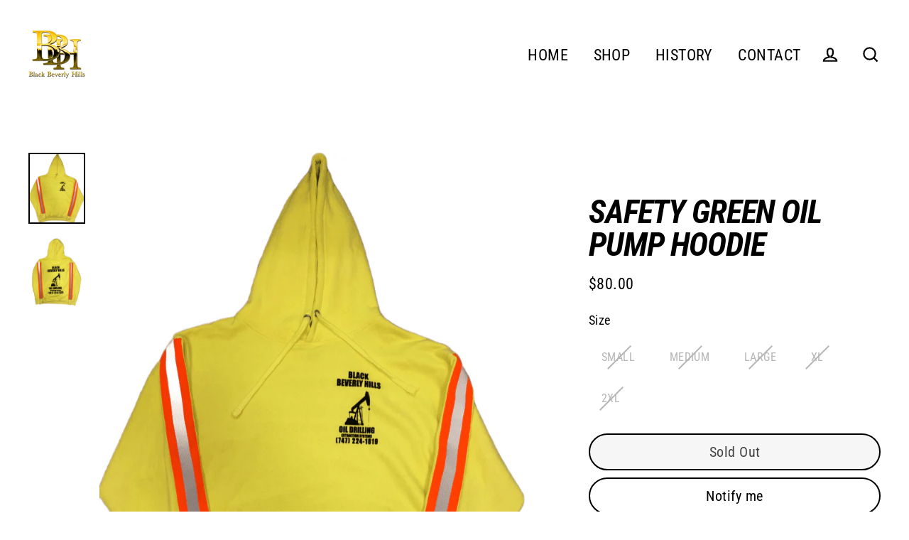

--- FILE ---
content_type: text/html; charset=utf-8
request_url: https://blackbh.com/products/safety-green-oil-pump-hoodie
body_size: 28466
content:
<!doctype html>
<html class="no-js" lang="en">
<head>
  
  <meta charset="utf-8">
  <meta http-equiv="X-UA-Compatible" content="IE=edge">
  <meta name="viewport" content="width=device-width,initial-scale=1">
  <meta name="theme-color" content="#000000">
  <link rel="canonical" href="https://blackbh.com/products/safety-green-oil-pump-hoodie"><link rel="shortcut icon" href="//blackbh.com/cdn/shop/files/BBH_gold_32x32.png?v=1613187978" type="image/png" /><title>SAFETY GREEN OIL PUMP HOODIE
&ndash; Black Beverly Hills
</title>
<meta name="description" content="Black Beverly Hills safety green 100% cotton hoodie is printed at front with the Oil Drilling design with black print and the trademark Black Beverly Hills oil drill on back. Custom 3M on Sleeves."><meta property="og:site_name" content="Black Beverly Hills">
  <meta property="og:url" content="https://blackbh.com/products/safety-green-oil-pump-hoodie">
  <meta property="og:title" content="SAFETY GREEN OIL PUMP HOODIE">
  <meta property="og:type" content="product">
  <meta property="og:description" content="Black Beverly Hills safety green 100% cotton hoodie is printed at front with the Oil Drilling design with black print and the trademark Black Beverly Hills oil drill on back. Custom 3M on Sleeves."><meta property="og:image" content="http://blackbh.com/cdn/shop/products/image_23c6b43c-e7de-43fa-894c-7ed2f6a80e16_1200x1200.png?v=1610994080"><meta property="og:image" content="http://blackbh.com/cdn/shop/products/image_ab21d98f-103b-4247-af81-bcbec5ee2013_1200x1200.png?v=1610994108">
  <meta property="og:image:secure_url" content="https://blackbh.com/cdn/shop/products/image_23c6b43c-e7de-43fa-894c-7ed2f6a80e16_1200x1200.png?v=1610994080"><meta property="og:image:secure_url" content="https://blackbh.com/cdn/shop/products/image_ab21d98f-103b-4247-af81-bcbec5ee2013_1200x1200.png?v=1610994108">
  <meta name="twitter:site" content="@">
  <meta name="twitter:card" content="summary_large_image">
  <meta name="twitter:title" content="SAFETY GREEN OIL PUMP HOODIE">
  <meta name="twitter:description" content="Black Beverly Hills safety green 100% cotton hoodie is printed at front with the Oil Drilling design with black print and the trademark Black Beverly Hills oil drill on back. Custom 3M on Sleeves.">
<script>window.performance && window.performance.mark && window.performance.mark('shopify.content_for_header.start');</script><meta name="google-site-verification" content="yQ9mHiYvmrhZj9kWKpq9GyIKjoAtU6IAfsKXgve9Tcw">
<meta name="facebook-domain-verification" content="sx6lvskic9ibkqrtyq1a41jaxilpsv">
<meta name="facebook-domain-verification" content="3ldd7av72xpwbbni8t7n7tqz2gibin">
<meta id="shopify-digital-wallet" name="shopify-digital-wallet" content="/13472879/digital_wallets/dialog">
<meta name="shopify-checkout-api-token" content="ca468f49b9a1a0cdb02467e4e81738e8">
<meta id="in-context-paypal-metadata" data-shop-id="13472879" data-venmo-supported="false" data-environment="production" data-locale="en_US" data-paypal-v4="true" data-currency="USD">
<link rel="alternate" type="application/json+oembed" href="https://blackbh.com/products/safety-green-oil-pump-hoodie.oembed">
<script async="async" src="/checkouts/internal/preloads.js?locale=en-US"></script>
<link rel="preconnect" href="https://shop.app" crossorigin="anonymous">
<script async="async" src="https://shop.app/checkouts/internal/preloads.js?locale=en-US&shop_id=13472879" crossorigin="anonymous"></script>
<script id="apple-pay-shop-capabilities" type="application/json">{"shopId":13472879,"countryCode":"US","currencyCode":"USD","merchantCapabilities":["supports3DS"],"merchantId":"gid:\/\/shopify\/Shop\/13472879","merchantName":"Black Beverly Hills","requiredBillingContactFields":["postalAddress","email","phone"],"requiredShippingContactFields":["postalAddress","email","phone"],"shippingType":"shipping","supportedNetworks":["visa","masterCard","amex","discover","elo","jcb"],"total":{"type":"pending","label":"Black Beverly Hills","amount":"1.00"},"shopifyPaymentsEnabled":true,"supportsSubscriptions":true}</script>
<script id="shopify-features" type="application/json">{"accessToken":"ca468f49b9a1a0cdb02467e4e81738e8","betas":["rich-media-storefront-analytics"],"domain":"blackbh.com","predictiveSearch":true,"shopId":13472879,"locale":"en"}</script>
<script>var Shopify = Shopify || {};
Shopify.shop = "blackbh.myshopify.com";
Shopify.locale = "en";
Shopify.currency = {"active":"USD","rate":"1.0"};
Shopify.country = "US";
Shopify.theme = {"name":"Streamline","id":105724838053,"schema_name":"Streamline","schema_version":"3.1.0","theme_store_id":872,"role":"main"};
Shopify.theme.handle = "null";
Shopify.theme.style = {"id":null,"handle":null};
Shopify.cdnHost = "blackbh.com/cdn";
Shopify.routes = Shopify.routes || {};
Shopify.routes.root = "/";</script>
<script type="module">!function(o){(o.Shopify=o.Shopify||{}).modules=!0}(window);</script>
<script>!function(o){function n(){var o=[];function n(){o.push(Array.prototype.slice.apply(arguments))}return n.q=o,n}var t=o.Shopify=o.Shopify||{};t.loadFeatures=n(),t.autoloadFeatures=n()}(window);</script>
<script>
  window.ShopifyPay = window.ShopifyPay || {};
  window.ShopifyPay.apiHost = "shop.app\/pay";
  window.ShopifyPay.redirectState = null;
</script>
<script id="shop-js-analytics" type="application/json">{"pageType":"product"}</script>
<script defer="defer" async type="module" src="//blackbh.com/cdn/shopifycloud/shop-js/modules/v2/client.init-shop-cart-sync_BT-GjEfc.en.esm.js"></script>
<script defer="defer" async type="module" src="//blackbh.com/cdn/shopifycloud/shop-js/modules/v2/chunk.common_D58fp_Oc.esm.js"></script>
<script defer="defer" async type="module" src="//blackbh.com/cdn/shopifycloud/shop-js/modules/v2/chunk.modal_xMitdFEc.esm.js"></script>
<script type="module">
  await import("//blackbh.com/cdn/shopifycloud/shop-js/modules/v2/client.init-shop-cart-sync_BT-GjEfc.en.esm.js");
await import("//blackbh.com/cdn/shopifycloud/shop-js/modules/v2/chunk.common_D58fp_Oc.esm.js");
await import("//blackbh.com/cdn/shopifycloud/shop-js/modules/v2/chunk.modal_xMitdFEc.esm.js");

  window.Shopify.SignInWithShop?.initShopCartSync?.({"fedCMEnabled":true,"windoidEnabled":true});

</script>
<script>
  window.Shopify = window.Shopify || {};
  if (!window.Shopify.featureAssets) window.Shopify.featureAssets = {};
  window.Shopify.featureAssets['shop-js'] = {"shop-cart-sync":["modules/v2/client.shop-cart-sync_DZOKe7Ll.en.esm.js","modules/v2/chunk.common_D58fp_Oc.esm.js","modules/v2/chunk.modal_xMitdFEc.esm.js"],"init-fed-cm":["modules/v2/client.init-fed-cm_B6oLuCjv.en.esm.js","modules/v2/chunk.common_D58fp_Oc.esm.js","modules/v2/chunk.modal_xMitdFEc.esm.js"],"shop-cash-offers":["modules/v2/client.shop-cash-offers_D2sdYoxE.en.esm.js","modules/v2/chunk.common_D58fp_Oc.esm.js","modules/v2/chunk.modal_xMitdFEc.esm.js"],"shop-login-button":["modules/v2/client.shop-login-button_QeVjl5Y3.en.esm.js","modules/v2/chunk.common_D58fp_Oc.esm.js","modules/v2/chunk.modal_xMitdFEc.esm.js"],"pay-button":["modules/v2/client.pay-button_DXTOsIq6.en.esm.js","modules/v2/chunk.common_D58fp_Oc.esm.js","modules/v2/chunk.modal_xMitdFEc.esm.js"],"shop-button":["modules/v2/client.shop-button_DQZHx9pm.en.esm.js","modules/v2/chunk.common_D58fp_Oc.esm.js","modules/v2/chunk.modal_xMitdFEc.esm.js"],"avatar":["modules/v2/client.avatar_BTnouDA3.en.esm.js"],"init-windoid":["modules/v2/client.init-windoid_CR1B-cfM.en.esm.js","modules/v2/chunk.common_D58fp_Oc.esm.js","modules/v2/chunk.modal_xMitdFEc.esm.js"],"init-shop-for-new-customer-accounts":["modules/v2/client.init-shop-for-new-customer-accounts_C_vY_xzh.en.esm.js","modules/v2/client.shop-login-button_QeVjl5Y3.en.esm.js","modules/v2/chunk.common_D58fp_Oc.esm.js","modules/v2/chunk.modal_xMitdFEc.esm.js"],"init-shop-email-lookup-coordinator":["modules/v2/client.init-shop-email-lookup-coordinator_BI7n9ZSv.en.esm.js","modules/v2/chunk.common_D58fp_Oc.esm.js","modules/v2/chunk.modal_xMitdFEc.esm.js"],"init-shop-cart-sync":["modules/v2/client.init-shop-cart-sync_BT-GjEfc.en.esm.js","modules/v2/chunk.common_D58fp_Oc.esm.js","modules/v2/chunk.modal_xMitdFEc.esm.js"],"shop-toast-manager":["modules/v2/client.shop-toast-manager_DiYdP3xc.en.esm.js","modules/v2/chunk.common_D58fp_Oc.esm.js","modules/v2/chunk.modal_xMitdFEc.esm.js"],"init-customer-accounts":["modules/v2/client.init-customer-accounts_D9ZNqS-Q.en.esm.js","modules/v2/client.shop-login-button_QeVjl5Y3.en.esm.js","modules/v2/chunk.common_D58fp_Oc.esm.js","modules/v2/chunk.modal_xMitdFEc.esm.js"],"init-customer-accounts-sign-up":["modules/v2/client.init-customer-accounts-sign-up_iGw4briv.en.esm.js","modules/v2/client.shop-login-button_QeVjl5Y3.en.esm.js","modules/v2/chunk.common_D58fp_Oc.esm.js","modules/v2/chunk.modal_xMitdFEc.esm.js"],"shop-follow-button":["modules/v2/client.shop-follow-button_CqMgW2wH.en.esm.js","modules/v2/chunk.common_D58fp_Oc.esm.js","modules/v2/chunk.modal_xMitdFEc.esm.js"],"checkout-modal":["modules/v2/client.checkout-modal_xHeaAweL.en.esm.js","modules/v2/chunk.common_D58fp_Oc.esm.js","modules/v2/chunk.modal_xMitdFEc.esm.js"],"shop-login":["modules/v2/client.shop-login_D91U-Q7h.en.esm.js","modules/v2/chunk.common_D58fp_Oc.esm.js","modules/v2/chunk.modal_xMitdFEc.esm.js"],"lead-capture":["modules/v2/client.lead-capture_BJmE1dJe.en.esm.js","modules/v2/chunk.common_D58fp_Oc.esm.js","modules/v2/chunk.modal_xMitdFEc.esm.js"],"payment-terms":["modules/v2/client.payment-terms_Ci9AEqFq.en.esm.js","modules/v2/chunk.common_D58fp_Oc.esm.js","modules/v2/chunk.modal_xMitdFEc.esm.js"]};
</script>
<script>(function() {
  var isLoaded = false;
  function asyncLoad() {
    if (isLoaded) return;
    isLoaded = true;
    var urls = ["\/\/www.powr.io\/powr.js?powr-token=blackbh.myshopify.com\u0026external-type=shopify\u0026shop=blackbh.myshopify.com","https:\/\/chimpstatic.com\/mcjs-connected\/js\/users\/f1004c99472b70241695ac606\/20d67f46c6c6808f75dd95075.js?shop=blackbh.myshopify.com","\/\/cdn.shopify.com\/proxy\/55b80dc906ca9fa4a6f8cb25fc64493f72a7870e71b96b543ca3d07085059b44\/api.goaffpro.com\/loader.js?shop=blackbh.myshopify.com\u0026sp-cache-control=cHVibGljLCBtYXgtYWdlPTkwMA","https:\/\/assets1.adroll.com\/shopify\/latest\/j\/shopify_rolling_bootstrap_v2.js?adroll_adv_id=UD6BHPJHVBBSJAXPB7HCHT\u0026adroll_pix_id=X6WSRIYVUVCBJFY5FP27UH\u0026shop=blackbh.myshopify.com","https:\/\/speedrapi.restape.com\/fp.js?shop=blackbh.myshopify.com","\/\/cdn.shopify.com\/proxy\/1838ce9d580281ff708b8f80222d766a859002c8d435721e9ca32284680a8a24\/static.cdn.printful.com\/static\/js\/external\/shopify-product-customizer.js?v=0.28\u0026shop=blackbh.myshopify.com\u0026sp-cache-control=cHVibGljLCBtYXgtYWdlPTkwMA"];
    for (var i = 0; i < urls.length; i++) {
      var s = document.createElement('script');
      s.type = 'text/javascript';
      s.async = true;
      s.src = urls[i];
      var x = document.getElementsByTagName('script')[0];
      x.parentNode.insertBefore(s, x);
    }
  };
  if(window.attachEvent) {
    window.attachEvent('onload', asyncLoad);
  } else {
    window.addEventListener('load', asyncLoad, false);
  }
})();</script>
<script id="__st">var __st={"a":13472879,"offset":-28800,"reqid":"f870de68-3274-4978-8e71-57f637112676-1769036420","pageurl":"blackbh.com\/products\/safety-green-oil-pump-hoodie","u":"105d8e0f660b","p":"product","rtyp":"product","rid":6273948844213};</script>
<script>window.ShopifyPaypalV4VisibilityTracking = true;</script>
<script id="captcha-bootstrap">!function(){'use strict';const t='contact',e='account',n='new_comment',o=[[t,t],['blogs',n],['comments',n],[t,'customer']],c=[[e,'customer_login'],[e,'guest_login'],[e,'recover_customer_password'],[e,'create_customer']],r=t=>t.map((([t,e])=>`form[action*='/${t}']:not([data-nocaptcha='true']) input[name='form_type'][value='${e}']`)).join(','),a=t=>()=>t?[...document.querySelectorAll(t)].map((t=>t.form)):[];function s(){const t=[...o],e=r(t);return a(e)}const i='password',u='form_key',d=['recaptcha-v3-token','g-recaptcha-response','h-captcha-response',i],f=()=>{try{return window.sessionStorage}catch{return}},m='__shopify_v',_=t=>t.elements[u];function p(t,e,n=!1){try{const o=window.sessionStorage,c=JSON.parse(o.getItem(e)),{data:r}=function(t){const{data:e,action:n}=t;return t[m]||n?{data:e,action:n}:{data:t,action:n}}(c);for(const[e,n]of Object.entries(r))t.elements[e]&&(t.elements[e].value=n);n&&o.removeItem(e)}catch(o){console.error('form repopulation failed',{error:o})}}const l='form_type',E='cptcha';function T(t){t.dataset[E]=!0}const w=window,h=w.document,L='Shopify',v='ce_forms',y='captcha';let A=!1;((t,e)=>{const n=(g='f06e6c50-85a8-45c8-87d0-21a2b65856fe',I='https://cdn.shopify.com/shopifycloud/storefront-forms-hcaptcha/ce_storefront_forms_captcha_hcaptcha.v1.5.2.iife.js',D={infoText:'Protected by hCaptcha',privacyText:'Privacy',termsText:'Terms'},(t,e,n)=>{const o=w[L][v],c=o.bindForm;if(c)return c(t,g,e,D).then(n);var r;o.q.push([[t,g,e,D],n]),r=I,A||(h.body.append(Object.assign(h.createElement('script'),{id:'captcha-provider',async:!0,src:r})),A=!0)});var g,I,D;w[L]=w[L]||{},w[L][v]=w[L][v]||{},w[L][v].q=[],w[L][y]=w[L][y]||{},w[L][y].protect=function(t,e){n(t,void 0,e),T(t)},Object.freeze(w[L][y]),function(t,e,n,w,h,L){const[v,y,A,g]=function(t,e,n){const i=e?o:[],u=t?c:[],d=[...i,...u],f=r(d),m=r(i),_=r(d.filter((([t,e])=>n.includes(e))));return[a(f),a(m),a(_),s()]}(w,h,L),I=t=>{const e=t.target;return e instanceof HTMLFormElement?e:e&&e.form},D=t=>v().includes(t);t.addEventListener('submit',(t=>{const e=I(t);if(!e)return;const n=D(e)&&!e.dataset.hcaptchaBound&&!e.dataset.recaptchaBound,o=_(e),c=g().includes(e)&&(!o||!o.value);(n||c)&&t.preventDefault(),c&&!n&&(function(t){try{if(!f())return;!function(t){const e=f();if(!e)return;const n=_(t);if(!n)return;const o=n.value;o&&e.removeItem(o)}(t);const e=Array.from(Array(32),(()=>Math.random().toString(36)[2])).join('');!function(t,e){_(t)||t.append(Object.assign(document.createElement('input'),{type:'hidden',name:u})),t.elements[u].value=e}(t,e),function(t,e){const n=f();if(!n)return;const o=[...t.querySelectorAll(`input[type='${i}']`)].map((({name:t})=>t)),c=[...d,...o],r={};for(const[a,s]of new FormData(t).entries())c.includes(a)||(r[a]=s);n.setItem(e,JSON.stringify({[m]:1,action:t.action,data:r}))}(t,e)}catch(e){console.error('failed to persist form',e)}}(e),e.submit())}));const S=(t,e)=>{t&&!t.dataset[E]&&(n(t,e.some((e=>e===t))),T(t))};for(const o of['focusin','change'])t.addEventListener(o,(t=>{const e=I(t);D(e)&&S(e,y())}));const B=e.get('form_key'),M=e.get(l),P=B&&M;t.addEventListener('DOMContentLoaded',(()=>{const t=y();if(P)for(const e of t)e.elements[l].value===M&&p(e,B);[...new Set([...A(),...v().filter((t=>'true'===t.dataset.shopifyCaptcha))])].forEach((e=>S(e,t)))}))}(h,new URLSearchParams(w.location.search),n,t,e,['guest_login'])})(!0,!0)}();</script>
<script integrity="sha256-4kQ18oKyAcykRKYeNunJcIwy7WH5gtpwJnB7kiuLZ1E=" data-source-attribution="shopify.loadfeatures" defer="defer" src="//blackbh.com/cdn/shopifycloud/storefront/assets/storefront/load_feature-a0a9edcb.js" crossorigin="anonymous"></script>
<script crossorigin="anonymous" defer="defer" src="//blackbh.com/cdn/shopifycloud/storefront/assets/shopify_pay/storefront-65b4c6d7.js?v=20250812"></script>
<script data-source-attribution="shopify.dynamic_checkout.dynamic.init">var Shopify=Shopify||{};Shopify.PaymentButton=Shopify.PaymentButton||{isStorefrontPortableWallets:!0,init:function(){window.Shopify.PaymentButton.init=function(){};var t=document.createElement("script");t.src="https://blackbh.com/cdn/shopifycloud/portable-wallets/latest/portable-wallets.en.js",t.type="module",document.head.appendChild(t)}};
</script>
<script data-source-attribution="shopify.dynamic_checkout.buyer_consent">
  function portableWalletsHideBuyerConsent(e){var t=document.getElementById("shopify-buyer-consent"),n=document.getElementById("shopify-subscription-policy-button");t&&n&&(t.classList.add("hidden"),t.setAttribute("aria-hidden","true"),n.removeEventListener("click",e))}function portableWalletsShowBuyerConsent(e){var t=document.getElementById("shopify-buyer-consent"),n=document.getElementById("shopify-subscription-policy-button");t&&n&&(t.classList.remove("hidden"),t.removeAttribute("aria-hidden"),n.addEventListener("click",e))}window.Shopify?.PaymentButton&&(window.Shopify.PaymentButton.hideBuyerConsent=portableWalletsHideBuyerConsent,window.Shopify.PaymentButton.showBuyerConsent=portableWalletsShowBuyerConsent);
</script>
<script>
  function portableWalletsCleanup(e){e&&e.src&&console.error("Failed to load portable wallets script "+e.src);var t=document.querySelectorAll("shopify-accelerated-checkout .shopify-payment-button__skeleton, shopify-accelerated-checkout-cart .wallet-cart-button__skeleton"),e=document.getElementById("shopify-buyer-consent");for(let e=0;e<t.length;e++)t[e].remove();e&&e.remove()}function portableWalletsNotLoadedAsModule(e){e instanceof ErrorEvent&&"string"==typeof e.message&&e.message.includes("import.meta")&&"string"==typeof e.filename&&e.filename.includes("portable-wallets")&&(window.removeEventListener("error",portableWalletsNotLoadedAsModule),window.Shopify.PaymentButton.failedToLoad=e,"loading"===document.readyState?document.addEventListener("DOMContentLoaded",window.Shopify.PaymentButton.init):window.Shopify.PaymentButton.init())}window.addEventListener("error",portableWalletsNotLoadedAsModule);
</script>

<script type="module" src="https://blackbh.com/cdn/shopifycloud/portable-wallets/latest/portable-wallets.en.js" onError="portableWalletsCleanup(this)" crossorigin="anonymous"></script>
<script nomodule>
  document.addEventListener("DOMContentLoaded", portableWalletsCleanup);
</script>

<link id="shopify-accelerated-checkout-styles" rel="stylesheet" media="screen" href="https://blackbh.com/cdn/shopifycloud/portable-wallets/latest/accelerated-checkout-backwards-compat.css" crossorigin="anonymous">
<style id="shopify-accelerated-checkout-cart">
        #shopify-buyer-consent {
  margin-top: 1em;
  display: inline-block;
  width: 100%;
}

#shopify-buyer-consent.hidden {
  display: none;
}

#shopify-subscription-policy-button {
  background: none;
  border: none;
  padding: 0;
  text-decoration: underline;
  font-size: inherit;
  cursor: pointer;
}

#shopify-subscription-policy-button::before {
  box-shadow: none;
}

      </style>

<script>window.performance && window.performance.mark && window.performance.mark('shopify.content_for_header.end');</script>

  <script>
    var theme = {
      stylesheet: "//blackbh.com/cdn/shop/t/5/assets/theme.css?v=16548055609714580731767473754",
      template: "product",
      routes: {
        cart: "/cart",
        cartAdd: "/cart/add",
        cartChange: "/cart/change"
      },
      strings: {
        addToCart: "Add to cart",
        soldOut: "Sold Out",
        unavailable: "Unavailable",
        regularPrice: "Regular price",
        salePrice: "Sale price",
        stockLabel: "[count] in stock",
        willNotShipUntil: "Will not ship until [date]",
        willBeInStockAfter: "Will be in stock after [date]",
        waitingForStock: "Inventory on the way",
        cartItems: "[count] items",
        cartConfirmDelete: "Are you sure you want to remove this item?",
        cartTermsConfirmation: "You must agree with the terms and conditions of sales to check out"
      },
      settings: {
        dynamicVariantsEnable: true,
        cartType: "sticky",
        moneyFormat: "${{amount}}",
        quickView: false,
        hoverProductGrid: true,
        themeName: 'Streamline',
        themeVersion: "3.1.0"
      }
    };

    document.documentElement.className = document.documentElement.className.replace('no-js', 'js');
  </script><style data-shopify>
  :root {
    --typeHeaderPrimary: "Roboto Condensed";
    --typeHeaderFallback: sans-serif;
    --typeHeaderSize: 46px;
    --typeHeaderStyle: italic;
    --typeHeaderWeight: 700;
    --typeHeaderLineHeight: 1;
    --typeHeaderSpacing: -0.025em;

    --typeBasePrimary:"Roboto Condensed";
    --typeBaseFallback:sans-serif;
    --typeBaseSize: 18px;
    --typeBaseWeight: 400;
    --typeBaseStyle: normal;
    --typeBaseSpacing: 0.025em;
    --typeBaseLineHeight: 1.6;

    
      --buttonRadius: 35px;
    

    --iconWeight: 5px;
    --iconLinecaps: miter;
  }

  

  .hero {
    background-image: linear-gradient(100deg, #000000 40%, #212121 63%, #000000 79%);
  }

  .placeholder-content,
  .image-wrap,
  .skrim__link,
  .pswp__img--placeholder {
    background-image: linear-gradient(100deg, #ffffff 40%, #f7f7f7 63%, #ffffff 79%);
  }
</style>
<style>
  @font-face {
  font-family: "Roboto Condensed";
  font-weight: 700;
  font-style: italic;
  font-display: block;
  src: url("//blackbh.com/cdn/fonts/roboto_condensed/robotocondensed_i7.bed9f3a01efda68cdff8b63e6195c957a0da68cb.woff2") format("woff2"),
       url("//blackbh.com/cdn/fonts/roboto_condensed/robotocondensed_i7.9ca5759a0bcf75a82b270218eab4c83ec254abf8.woff") format("woff");
}

  @font-face {
  font-family: "Roboto Condensed";
  font-weight: 400;
  font-style: normal;
  font-display: block;
  src: url("//blackbh.com/cdn/fonts/roboto_condensed/robotocondensed_n4.01812de96ca5a5e9d19bef3ca9cc80dd1bf6c8b8.woff2") format("woff2"),
       url("//blackbh.com/cdn/fonts/roboto_condensed/robotocondensed_n4.3930e6ddba458dc3cb725a82a2668eac3c63c104.woff") format("woff");
}


  @font-face {
  font-family: "Roboto Condensed";
  font-weight: 700;
  font-style: normal;
  src: url("//blackbh.com/cdn/fonts/roboto_condensed/robotocondensed_n7.0c73a613503672be244d2f29ab6ddd3fc3cc69ae.woff2") format("woff2"),
       url("//blackbh.com/cdn/fonts/roboto_condensed/robotocondensed_n7.ef6ece86ba55f49c27c4904a493c283a40f3a66e.woff") format("woff");
}

  @font-face {
  font-family: "Roboto Condensed";
  font-weight: 400;
  font-style: italic;
  src: url("//blackbh.com/cdn/fonts/roboto_condensed/robotocondensed_i4.05c7f163ad2c00a3c4257606d1227691aff9070b.woff2") format("woff2"),
       url("//blackbh.com/cdn/fonts/roboto_condensed/robotocondensed_i4.04d9d87e0a45b49fc67a5b9eb5059e1540f5cda3.woff") format("woff");
}

  @font-face {
  font-family: "Roboto Condensed";
  font-weight: 700;
  font-style: italic;
  src: url("//blackbh.com/cdn/fonts/roboto_condensed/robotocondensed_i7.bed9f3a01efda68cdff8b63e6195c957a0da68cb.woff2") format("woff2"),
       url("//blackbh.com/cdn/fonts/roboto_condensed/robotocondensed_i7.9ca5759a0bcf75a82b270218eab4c83ec254abf8.woff") format("woff");
}


  body,
  input,
  textarea,
  button,
  select {
    -webkit-font-smoothing: antialiased;
    -webkit-text-size-adjust: 100%;
    text-rendering: optimizeSpeed;
    font-family: var(--typeBasePrimary), var(--typeBaseFallback);
    font-size: calc(var(--typeBaseSize) * 0.85);
    font-weight: var(--typeBaseWeight);
    font-style: var(--typeBaseStyle);
    letter-spacing: var(--typeBaseSpacing);
    line-height: var(--typeBaseLineHeight);
  }

  @media only screen and (min-width: 769px) {
    body,
    input,
    textarea,
    button,
    select {
      font-size: var(--typeBaseSize);
    }
  }

  .page-container {
    display: none;
  }

  h1, .h1,
  h3, .h3,
  h4, .h4,
  h5, .h5,
  h6, .h6,
  .section-header__title,
  .spr-header-title.spr-header-title {
    font-family: var(--typeHeaderPrimary), var(--typeHeaderFallback);
    font-weight: var(--typeHeaderWeight);
    font-style: italic;
    letter-spacing: var(--typeHeaderSpacing);
    line-height: var(--typeHeaderLineHeight);
    word-break: break-word;

    
      text-transform: uppercase;
    
  }

  h2, .h2 {
    font-family: var(--typeBasePrimary), var(--typeBaseFallback);
    font-weight: var(--typeBaseWeight);
    letter-spacing: var(--typeBaseSpacing);
    line-height: var(--typeBaseLineHeight);
  }

  
  @keyframes pulse-fade {
    0% {
      opacity: 0;
    }
    50% {
      opacity: 1;
    }
    100% {
      opacity: 0;
    }
  }

  .splash-screen {
    box-sizing: border-box;
    display: flex;
    position: fixed;
    left: 0;
    top: 0;
    right: 0;
    bottom: 0;
    align-items: center;
    justify-content: center;
    z-index: 10001;
    background-color: #ffffff;
  }

  .splash-screen__loader {
    max-width: 100px;
  }

  @media only screen and (min-width: 769px) {
    .splash-screen__loader {
      max-width: 100px;
    }
  }

  .splash-screen img {
    display: block;
    max-width: 100%;
    border: 0 none;
    animation: pulse-fade 0.4s infinite linear;
  }

  .loader-text {
    letter-spacing: 0.2em;
    font-size: 1.5em;
    text-transform: uppercase;
    animation: pulse-fade 0.4s infinite linear;
  }

  .loader-logo {
    display: none;
    position: fixed;
    left: 0;
    top: 0;
    right: 0;
    bottom: 0;
    align-items: center;
    justify-content: center;
    background-color: #ffffff;
    z-index: 6000;
  }

  .loader-logo__img {
    display: block;
  }

  .transition-body {
    opacity: 0;
  }

  .btn--loading span:after {
    content: "Loading";
  }
</style>

<link title="theme" rel="preload" href="//blackbh.com/cdn/shop/t/5/assets/theme.css?v=16548055609714580731767473754" as="style">
<noscript><link rel="stylesheet" href="//blackbh.com/cdn/shop/t/5/assets/theme.css?v=16548055609714580731767473754"></noscript>

<script>
/*! loadCSS. [c]2017 Filament Group, Inc. MIT License */
!function(a){"use strict";var b=function(b,c,d){function e(a){return h.body?a():void setTimeout(function(){e(a)})}function f(){i.addEventListener&&i.removeEventListener("load",f);if(!Shopify.designMode)i.media=d||"all"}var g,h=a.document,i=h.createElement("link");if(c)g=c;else{var j=(h.body||h.getElementsByTagName("head")[0]).childNodes;g=j[j.length-1]}var k=h.styleSheets;i.rel="stylesheet",i.href=b,i.media=Shopify.designMode?d||"all":"only x",e(function(){g.parentNode.insertBefore(i,c?g:g.nextSibling)});var l=function(a){for(var b=i.href,c=k.length;c--;)if(k[c].href===b)return a();setTimeout(function(){l(a)})};return i.addEventListener&&i.addEventListener("load",f),i.onloadcssdefined=l,l(f),i};"undefined"!=typeof exports?exports.loadCSS=b:a.loadCSS=b}("undefined"!=typeof global?global:this);
/*! onloadCSS. (onload callback for loadCSS) [c]2017 Filament Group, Inc. MIT License */
function onloadCSS(a,b){function c(){!d&&b&&(d=!0,b.call(a))}var d;a.addEventListener&&a.addEventListener("load",c),a.attachEvent&&a.attachEvent("onload",c),"isApplicationInstalled"in navigator&&"onloadcssdefined"in a&&a.onloadcssdefined(c)}

// Insert our stylesheet before our preload <link> tag
var preload = document.querySelector('link[href="//blackbh.com/cdn/shop/t/5/assets/theme.css?v=16548055609714580731767473754"]');
var stylesheet = loadCSS('//blackbh.com/cdn/shop/t/5/assets/theme.css?v=16548055609714580731767473754', preload);
// Create a property to easily detect if the stylesheet is done loading
onloadCSS(stylesheet, function() { stylesheet.loaded = true; });
</script>
<script src="//blackbh.com/cdn/shop/t/5/assets/vendor-v2.js" defer="defer"></script><link rel="preload" as="style" href="//blackbh.com/cdn/shop/t/5/assets/currency-flags.css?v=70962094755186546071595261512" onload="this.onload=null;this.rel='stylesheet'">
    <noscript><link rel="stylesheet" href="//blackbh.com/cdn/shop/t/5/assets/currency-flags.css?v=70962094755186546071595261512"></noscript><script src="//blackbh.com/cdn/shop/t/5/assets/theme.js?v=55811591026796260731595261515" defer="defer"></script><script type="text/javascript">
    adroll_adv_id = "LPYIWC6S75AXXEE5RQ6EBS";
    adroll_pix_id = "H6XGUIXDRRCGVL46IUQ7O3";
    adroll_version = "2.0";

    (function(w, d, e, o, a) {
        w.__adroll_loaded = true;
        w.adroll = w.adroll || [];
        w.adroll.f = [ 'setProperties', 'identify', 'track' ];
        var roundtripUrl = "https://s.adroll.com/j/" + adroll_adv_id
                + "/roundtrip.js";
        for (a = 0; a < w.adroll.f.length; a++) {
            w.adroll[w.adroll.f[a]] = w.adroll[w.adroll.f[a]] || (function(n) {
                return function() {
                    w.adroll.push([ n, arguments ])
                }
            })(w.adroll.f[a])
        }

        e = d.createElement('script');
        o = d.getElementsByTagName('script')[0];
        e.async = 1;
        e.src = roundtripUrl;
        o.parentNode.insertBefore(e, o);
    })(window, document);
    adroll.track("pageView");
</script>
  
<!-- BEGIN app block: shopify://apps/klaviyo-email-marketing-sms/blocks/klaviyo-onsite-embed/2632fe16-c075-4321-a88b-50b567f42507 -->












  <script async src="https://static.klaviyo.com/onsite/js/QYFHuH/klaviyo.js?company_id=QYFHuH"></script>
  <script>!function(){if(!window.klaviyo){window._klOnsite=window._klOnsite||[];try{window.klaviyo=new Proxy({},{get:function(n,i){return"push"===i?function(){var n;(n=window._klOnsite).push.apply(n,arguments)}:function(){for(var n=arguments.length,o=new Array(n),w=0;w<n;w++)o[w]=arguments[w];var t="function"==typeof o[o.length-1]?o.pop():void 0,e=new Promise((function(n){window._klOnsite.push([i].concat(o,[function(i){t&&t(i),n(i)}]))}));return e}}})}catch(n){window.klaviyo=window.klaviyo||[],window.klaviyo.push=function(){var n;(n=window._klOnsite).push.apply(n,arguments)}}}}();</script>

  
    <script id="viewed_product">
      if (item == null) {
        var _learnq = _learnq || [];

        var MetafieldReviews = null
        var MetafieldYotpoRating = null
        var MetafieldYotpoCount = null
        var MetafieldLooxRating = null
        var MetafieldLooxCount = null
        var okendoProduct = null
        var okendoProductReviewCount = null
        var okendoProductReviewAverageValue = null
        try {
          // The following fields are used for Customer Hub recently viewed in order to add reviews.
          // This information is not part of __kla_viewed. Instead, it is part of __kla_viewed_reviewed_items
          MetafieldReviews = {};
          MetafieldYotpoRating = null
          MetafieldYotpoCount = null
          MetafieldLooxRating = null
          MetafieldLooxCount = null

          okendoProduct = null
          // If the okendo metafield is not legacy, it will error, which then requires the new json formatted data
          if (okendoProduct && 'error' in okendoProduct) {
            okendoProduct = null
          }
          okendoProductReviewCount = okendoProduct ? okendoProduct.reviewCount : null
          okendoProductReviewAverageValue = okendoProduct ? okendoProduct.reviewAverageValue : null
        } catch (error) {
          console.error('Error in Klaviyo onsite reviews tracking:', error);
        }

        var item = {
          Name: "SAFETY GREEN OIL PUMP HOODIE",
          ProductID: 6273948844213,
          Categories: ["Customer Appreciation","Home page","HOODIES","MEN","New","SHOP"],
          ImageURL: "https://blackbh.com/cdn/shop/products/image_23c6b43c-e7de-43fa-894c-7ed2f6a80e16_grande.png?v=1610994080",
          URL: "https://blackbh.com/products/safety-green-oil-pump-hoodie",
          Brand: "BlackBH",
          Price: "$80.00",
          Value: "80.00",
          CompareAtPrice: "$0.00"
        };
        _learnq.push(['track', 'Viewed Product', item]);
        _learnq.push(['trackViewedItem', {
          Title: item.Name,
          ItemId: item.ProductID,
          Categories: item.Categories,
          ImageUrl: item.ImageURL,
          Url: item.URL,
          Metadata: {
            Brand: item.Brand,
            Price: item.Price,
            Value: item.Value,
            CompareAtPrice: item.CompareAtPrice
          },
          metafields:{
            reviews: MetafieldReviews,
            yotpo:{
              rating: MetafieldYotpoRating,
              count: MetafieldYotpoCount,
            },
            loox:{
              rating: MetafieldLooxRating,
              count: MetafieldLooxCount,
            },
            okendo: {
              rating: okendoProductReviewAverageValue,
              count: okendoProductReviewCount,
            }
          }
        }]);
      }
    </script>
  




  <script>
    window.klaviyoReviewsProductDesignMode = false
  </script>







<!-- END app block --><link href="https://monorail-edge.shopifysvc.com" rel="dns-prefetch">
<script>(function(){if ("sendBeacon" in navigator && "performance" in window) {try {var session_token_from_headers = performance.getEntriesByType('navigation')[0].serverTiming.find(x => x.name == '_s').description;} catch {var session_token_from_headers = undefined;}var session_cookie_matches = document.cookie.match(/_shopify_s=([^;]*)/);var session_token_from_cookie = session_cookie_matches && session_cookie_matches.length === 2 ? session_cookie_matches[1] : "";var session_token = session_token_from_headers || session_token_from_cookie || "";function handle_abandonment_event(e) {var entries = performance.getEntries().filter(function(entry) {return /monorail-edge.shopifysvc.com/.test(entry.name);});if (!window.abandonment_tracked && entries.length === 0) {window.abandonment_tracked = true;var currentMs = Date.now();var navigation_start = performance.timing.navigationStart;var payload = {shop_id: 13472879,url: window.location.href,navigation_start,duration: currentMs - navigation_start,session_token,page_type: "product"};window.navigator.sendBeacon("https://monorail-edge.shopifysvc.com/v1/produce", JSON.stringify({schema_id: "online_store_buyer_site_abandonment/1.1",payload: payload,metadata: {event_created_at_ms: currentMs,event_sent_at_ms: currentMs}}));}}window.addEventListener('pagehide', handle_abandonment_event);}}());</script>
<script id="web-pixels-manager-setup">(function e(e,d,r,n,o){if(void 0===o&&(o={}),!Boolean(null===(a=null===(i=window.Shopify)||void 0===i?void 0:i.analytics)||void 0===a?void 0:a.replayQueue)){var i,a;window.Shopify=window.Shopify||{};var t=window.Shopify;t.analytics=t.analytics||{};var s=t.analytics;s.replayQueue=[],s.publish=function(e,d,r){return s.replayQueue.push([e,d,r]),!0};try{self.performance.mark("wpm:start")}catch(e){}var l=function(){var e={modern:/Edge?\/(1{2}[4-9]|1[2-9]\d|[2-9]\d{2}|\d{4,})\.\d+(\.\d+|)|Firefox\/(1{2}[4-9]|1[2-9]\d|[2-9]\d{2}|\d{4,})\.\d+(\.\d+|)|Chrom(ium|e)\/(9{2}|\d{3,})\.\d+(\.\d+|)|(Maci|X1{2}).+ Version\/(15\.\d+|(1[6-9]|[2-9]\d|\d{3,})\.\d+)([,.]\d+|)( \(\w+\)|)( Mobile\/\w+|) Safari\/|Chrome.+OPR\/(9{2}|\d{3,})\.\d+\.\d+|(CPU[ +]OS|iPhone[ +]OS|CPU[ +]iPhone|CPU IPhone OS|CPU iPad OS)[ +]+(15[._]\d+|(1[6-9]|[2-9]\d|\d{3,})[._]\d+)([._]\d+|)|Android:?[ /-](13[3-9]|1[4-9]\d|[2-9]\d{2}|\d{4,})(\.\d+|)(\.\d+|)|Android.+Firefox\/(13[5-9]|1[4-9]\d|[2-9]\d{2}|\d{4,})\.\d+(\.\d+|)|Android.+Chrom(ium|e)\/(13[3-9]|1[4-9]\d|[2-9]\d{2}|\d{4,})\.\d+(\.\d+|)|SamsungBrowser\/([2-9]\d|\d{3,})\.\d+/,legacy:/Edge?\/(1[6-9]|[2-9]\d|\d{3,})\.\d+(\.\d+|)|Firefox\/(5[4-9]|[6-9]\d|\d{3,})\.\d+(\.\d+|)|Chrom(ium|e)\/(5[1-9]|[6-9]\d|\d{3,})\.\d+(\.\d+|)([\d.]+$|.*Safari\/(?![\d.]+ Edge\/[\d.]+$))|(Maci|X1{2}).+ Version\/(10\.\d+|(1[1-9]|[2-9]\d|\d{3,})\.\d+)([,.]\d+|)( \(\w+\)|)( Mobile\/\w+|) Safari\/|Chrome.+OPR\/(3[89]|[4-9]\d|\d{3,})\.\d+\.\d+|(CPU[ +]OS|iPhone[ +]OS|CPU[ +]iPhone|CPU IPhone OS|CPU iPad OS)[ +]+(10[._]\d+|(1[1-9]|[2-9]\d|\d{3,})[._]\d+)([._]\d+|)|Android:?[ /-](13[3-9]|1[4-9]\d|[2-9]\d{2}|\d{4,})(\.\d+|)(\.\d+|)|Mobile Safari.+OPR\/([89]\d|\d{3,})\.\d+\.\d+|Android.+Firefox\/(13[5-9]|1[4-9]\d|[2-9]\d{2}|\d{4,})\.\d+(\.\d+|)|Android.+Chrom(ium|e)\/(13[3-9]|1[4-9]\d|[2-9]\d{2}|\d{4,})\.\d+(\.\d+|)|Android.+(UC? ?Browser|UCWEB|U3)[ /]?(15\.([5-9]|\d{2,})|(1[6-9]|[2-9]\d|\d{3,})\.\d+)\.\d+|SamsungBrowser\/(5\.\d+|([6-9]|\d{2,})\.\d+)|Android.+MQ{2}Browser\/(14(\.(9|\d{2,})|)|(1[5-9]|[2-9]\d|\d{3,})(\.\d+|))(\.\d+|)|K[Aa][Ii]OS\/(3\.\d+|([4-9]|\d{2,})\.\d+)(\.\d+|)/},d=e.modern,r=e.legacy,n=navigator.userAgent;return n.match(d)?"modern":n.match(r)?"legacy":"unknown"}(),u="modern"===l?"modern":"legacy",c=(null!=n?n:{modern:"",legacy:""})[u],f=function(e){return[e.baseUrl,"/wpm","/b",e.hashVersion,"modern"===e.buildTarget?"m":"l",".js"].join("")}({baseUrl:d,hashVersion:r,buildTarget:u}),m=function(e){var d=e.version,r=e.bundleTarget,n=e.surface,o=e.pageUrl,i=e.monorailEndpoint;return{emit:function(e){var a=e.status,t=e.errorMsg,s=(new Date).getTime(),l=JSON.stringify({metadata:{event_sent_at_ms:s},events:[{schema_id:"web_pixels_manager_load/3.1",payload:{version:d,bundle_target:r,page_url:o,status:a,surface:n,error_msg:t},metadata:{event_created_at_ms:s}}]});if(!i)return console&&console.warn&&console.warn("[Web Pixels Manager] No Monorail endpoint provided, skipping logging."),!1;try{return self.navigator.sendBeacon.bind(self.navigator)(i,l)}catch(e){}var u=new XMLHttpRequest;try{return u.open("POST",i,!0),u.setRequestHeader("Content-Type","text/plain"),u.send(l),!0}catch(e){return console&&console.warn&&console.warn("[Web Pixels Manager] Got an unhandled error while logging to Monorail."),!1}}}}({version:r,bundleTarget:l,surface:e.surface,pageUrl:self.location.href,monorailEndpoint:e.monorailEndpoint});try{o.browserTarget=l,function(e){var d=e.src,r=e.async,n=void 0===r||r,o=e.onload,i=e.onerror,a=e.sri,t=e.scriptDataAttributes,s=void 0===t?{}:t,l=document.createElement("script"),u=document.querySelector("head"),c=document.querySelector("body");if(l.async=n,l.src=d,a&&(l.integrity=a,l.crossOrigin="anonymous"),s)for(var f in s)if(Object.prototype.hasOwnProperty.call(s,f))try{l.dataset[f]=s[f]}catch(e){}if(o&&l.addEventListener("load",o),i&&l.addEventListener("error",i),u)u.appendChild(l);else{if(!c)throw new Error("Did not find a head or body element to append the script");c.appendChild(l)}}({src:f,async:!0,onload:function(){if(!function(){var e,d;return Boolean(null===(d=null===(e=window.Shopify)||void 0===e?void 0:e.analytics)||void 0===d?void 0:d.initialized)}()){var d=window.webPixelsManager.init(e)||void 0;if(d){var r=window.Shopify.analytics;r.replayQueue.forEach((function(e){var r=e[0],n=e[1],o=e[2];d.publishCustomEvent(r,n,o)})),r.replayQueue=[],r.publish=d.publishCustomEvent,r.visitor=d.visitor,r.initialized=!0}}},onerror:function(){return m.emit({status:"failed",errorMsg:"".concat(f," has failed to load")})},sri:function(e){var d=/^sha384-[A-Za-z0-9+/=]+$/;return"string"==typeof e&&d.test(e)}(c)?c:"",scriptDataAttributes:o}),m.emit({status:"loading"})}catch(e){m.emit({status:"failed",errorMsg:(null==e?void 0:e.message)||"Unknown error"})}}})({shopId: 13472879,storefrontBaseUrl: "https://blackbh.com",extensionsBaseUrl: "https://extensions.shopifycdn.com/cdn/shopifycloud/web-pixels-manager",monorailEndpoint: "https://monorail-edge.shopifysvc.com/unstable/produce_batch",surface: "storefront-renderer",enabledBetaFlags: ["2dca8a86"],webPixelsConfigList: [{"id":"1100251356","configuration":"{\"shop\":\"blackbh.myshopify.com\",\"cookie_duration\":\"604800\"}","eventPayloadVersion":"v1","runtimeContext":"STRICT","scriptVersion":"a2e7513c3708f34b1f617d7ce88f9697","type":"APP","apiClientId":2744533,"privacyPurposes":["ANALYTICS","MARKETING"],"dataSharingAdjustments":{"protectedCustomerApprovalScopes":["read_customer_address","read_customer_email","read_customer_name","read_customer_personal_data","read_customer_phone"]}},{"id":"529760476","configuration":"{\"config\":\"{\\\"pixel_id\\\":\\\"GT-P842KDH\\\",\\\"target_country\\\":\\\"US\\\",\\\"gtag_events\\\":[{\\\"type\\\":\\\"purchase\\\",\\\"action_label\\\":\\\"MC-CK41XZL4B1\\\"},{\\\"type\\\":\\\"page_view\\\",\\\"action_label\\\":\\\"MC-CK41XZL4B1\\\"},{\\\"type\\\":\\\"view_item\\\",\\\"action_label\\\":\\\"MC-CK41XZL4B1\\\"}],\\\"enable_monitoring_mode\\\":false}\"}","eventPayloadVersion":"v1","runtimeContext":"OPEN","scriptVersion":"b2a88bafab3e21179ed38636efcd8a93","type":"APP","apiClientId":1780363,"privacyPurposes":[],"dataSharingAdjustments":{"protectedCustomerApprovalScopes":["read_customer_address","read_customer_email","read_customer_name","read_customer_personal_data","read_customer_phone"]}},{"id":"397607132","configuration":"{\"pixelCode\":\"C5UCHABC492NLPSP8HFG\"}","eventPayloadVersion":"v1","runtimeContext":"STRICT","scriptVersion":"22e92c2ad45662f435e4801458fb78cc","type":"APP","apiClientId":4383523,"privacyPurposes":["ANALYTICS","MARKETING","SALE_OF_DATA"],"dataSharingAdjustments":{"protectedCustomerApprovalScopes":["read_customer_address","read_customer_email","read_customer_name","read_customer_personal_data","read_customer_phone"]}},{"id":"166985948","configuration":"{\"pixel_id\":\"603018404087001\",\"pixel_type\":\"facebook_pixel\",\"metaapp_system_user_token\":\"-\"}","eventPayloadVersion":"v1","runtimeContext":"OPEN","scriptVersion":"ca16bc87fe92b6042fbaa3acc2fbdaa6","type":"APP","apiClientId":2329312,"privacyPurposes":["ANALYTICS","MARKETING","SALE_OF_DATA"],"dataSharingAdjustments":{"protectedCustomerApprovalScopes":["read_customer_address","read_customer_email","read_customer_name","read_customer_personal_data","read_customer_phone"]}},{"id":"74350812","configuration":"{\"tagID\":\"2612342984346\"}","eventPayloadVersion":"v1","runtimeContext":"STRICT","scriptVersion":"18031546ee651571ed29edbe71a3550b","type":"APP","apiClientId":3009811,"privacyPurposes":["ANALYTICS","MARKETING","SALE_OF_DATA"],"dataSharingAdjustments":{"protectedCustomerApprovalScopes":["read_customer_address","read_customer_email","read_customer_name","read_customer_personal_data","read_customer_phone"]}},{"id":"60784860","eventPayloadVersion":"v1","runtimeContext":"LAX","scriptVersion":"1","type":"CUSTOM","privacyPurposes":["MARKETING"],"name":"Meta pixel (migrated)"},{"id":"66912476","eventPayloadVersion":"v1","runtimeContext":"LAX","scriptVersion":"1","type":"CUSTOM","privacyPurposes":["ANALYTICS"],"name":"Google Analytics tag (migrated)"},{"id":"shopify-app-pixel","configuration":"{}","eventPayloadVersion":"v1","runtimeContext":"STRICT","scriptVersion":"0450","apiClientId":"shopify-pixel","type":"APP","privacyPurposes":["ANALYTICS","MARKETING"]},{"id":"shopify-custom-pixel","eventPayloadVersion":"v1","runtimeContext":"LAX","scriptVersion":"0450","apiClientId":"shopify-pixel","type":"CUSTOM","privacyPurposes":["ANALYTICS","MARKETING"]}],isMerchantRequest: false,initData: {"shop":{"name":"Black Beverly Hills","paymentSettings":{"currencyCode":"USD"},"myshopifyDomain":"blackbh.myshopify.com","countryCode":"US","storefrontUrl":"https:\/\/blackbh.com"},"customer":null,"cart":null,"checkout":null,"productVariants":[{"price":{"amount":80.0,"currencyCode":"USD"},"product":{"title":"SAFETY GREEN OIL PUMP HOODIE","vendor":"BlackBH","id":"6273948844213","untranslatedTitle":"SAFETY GREEN OIL PUMP HOODIE","url":"\/products\/safety-green-oil-pump-hoodie","type":""},"id":"38285594362037","image":{"src":"\/\/blackbh.com\/cdn\/shop\/products\/image_23c6b43c-e7de-43fa-894c-7ed2f6a80e16.png?v=1610994080"},"sku":"PMPHDSFGRS","title":"SMALL","untranslatedTitle":"SMALL"},{"price":{"amount":80.0,"currencyCode":"USD"},"product":{"title":"SAFETY GREEN OIL PUMP HOODIE","vendor":"BlackBH","id":"6273948844213","untranslatedTitle":"SAFETY GREEN OIL PUMP HOODIE","url":"\/products\/safety-green-oil-pump-hoodie","type":""},"id":"38285625917621","image":{"src":"\/\/blackbh.com\/cdn\/shop\/products\/image_23c6b43c-e7de-43fa-894c-7ed2f6a80e16.png?v=1610994080"},"sku":"PMPHDSFGRM","title":"MEDIUM","untranslatedTitle":"MEDIUM"},{"price":{"amount":80.0,"currencyCode":"USD"},"product":{"title":"SAFETY GREEN OIL PUMP HOODIE","vendor":"BlackBH","id":"6273948844213","untranslatedTitle":"SAFETY GREEN OIL PUMP HOODIE","url":"\/products\/safety-green-oil-pump-hoodie","type":""},"id":"38285625950389","image":{"src":"\/\/blackbh.com\/cdn\/shop\/products\/image_23c6b43c-e7de-43fa-894c-7ed2f6a80e16.png?v=1610994080"},"sku":"PMPHDSFGRL","title":"LARGE","untranslatedTitle":"LARGE"},{"price":{"amount":80.0,"currencyCode":"USD"},"product":{"title":"SAFETY GREEN OIL PUMP HOODIE","vendor":"BlackBH","id":"6273948844213","untranslatedTitle":"SAFETY GREEN OIL PUMP HOODIE","url":"\/products\/safety-green-oil-pump-hoodie","type":""},"id":"38285625983157","image":{"src":"\/\/blackbh.com\/cdn\/shop\/products\/image_23c6b43c-e7de-43fa-894c-7ed2f6a80e16.png?v=1610994080"},"sku":"PMPHDSFGRXL","title":"XL","untranslatedTitle":"XL"},{"price":{"amount":80.0,"currencyCode":"USD"},"product":{"title":"SAFETY GREEN OIL PUMP HOODIE","vendor":"BlackBH","id":"6273948844213","untranslatedTitle":"SAFETY GREEN OIL PUMP HOODIE","url":"\/products\/safety-green-oil-pump-hoodie","type":""},"id":"38285626015925","image":{"src":"\/\/blackbh.com\/cdn\/shop\/products\/image_23c6b43c-e7de-43fa-894c-7ed2f6a80e16.png?v=1610994080"},"sku":"PMPHDSFGRXXL","title":"2XL","untranslatedTitle":"2XL"}],"purchasingCompany":null},},"https://blackbh.com/cdn","fcfee988w5aeb613cpc8e4bc33m6693e112",{"modern":"","legacy":""},{"shopId":"13472879","storefrontBaseUrl":"https:\/\/blackbh.com","extensionBaseUrl":"https:\/\/extensions.shopifycdn.com\/cdn\/shopifycloud\/web-pixels-manager","surface":"storefront-renderer","enabledBetaFlags":"[\"2dca8a86\"]","isMerchantRequest":"false","hashVersion":"fcfee988w5aeb613cpc8e4bc33m6693e112","publish":"custom","events":"[[\"page_viewed\",{}],[\"product_viewed\",{\"productVariant\":{\"price\":{\"amount\":80.0,\"currencyCode\":\"USD\"},\"product\":{\"title\":\"SAFETY GREEN OIL PUMP HOODIE\",\"vendor\":\"BlackBH\",\"id\":\"6273948844213\",\"untranslatedTitle\":\"SAFETY GREEN OIL PUMP HOODIE\",\"url\":\"\/products\/safety-green-oil-pump-hoodie\",\"type\":\"\"},\"id\":\"38285594362037\",\"image\":{\"src\":\"\/\/blackbh.com\/cdn\/shop\/products\/image_23c6b43c-e7de-43fa-894c-7ed2f6a80e16.png?v=1610994080\"},\"sku\":\"PMPHDSFGRS\",\"title\":\"SMALL\",\"untranslatedTitle\":\"SMALL\"}}]]"});</script><script>
  window.ShopifyAnalytics = window.ShopifyAnalytics || {};
  window.ShopifyAnalytics.meta = window.ShopifyAnalytics.meta || {};
  window.ShopifyAnalytics.meta.currency = 'USD';
  var meta = {"product":{"id":6273948844213,"gid":"gid:\/\/shopify\/Product\/6273948844213","vendor":"BlackBH","type":"","handle":"safety-green-oil-pump-hoodie","variants":[{"id":38285594362037,"price":8000,"name":"SAFETY GREEN OIL PUMP HOODIE - SMALL","public_title":"SMALL","sku":"PMPHDSFGRS"},{"id":38285625917621,"price":8000,"name":"SAFETY GREEN OIL PUMP HOODIE - MEDIUM","public_title":"MEDIUM","sku":"PMPHDSFGRM"},{"id":38285625950389,"price":8000,"name":"SAFETY GREEN OIL PUMP HOODIE - LARGE","public_title":"LARGE","sku":"PMPHDSFGRL"},{"id":38285625983157,"price":8000,"name":"SAFETY GREEN OIL PUMP HOODIE - XL","public_title":"XL","sku":"PMPHDSFGRXL"},{"id":38285626015925,"price":8000,"name":"SAFETY GREEN OIL PUMP HOODIE - 2XL","public_title":"2XL","sku":"PMPHDSFGRXXL"}],"remote":false},"page":{"pageType":"product","resourceType":"product","resourceId":6273948844213,"requestId":"f870de68-3274-4978-8e71-57f637112676-1769036420"}};
  for (var attr in meta) {
    window.ShopifyAnalytics.meta[attr] = meta[attr];
  }
</script>
<script class="analytics">
  (function () {
    var customDocumentWrite = function(content) {
      var jquery = null;

      if (window.jQuery) {
        jquery = window.jQuery;
      } else if (window.Checkout && window.Checkout.$) {
        jquery = window.Checkout.$;
      }

      if (jquery) {
        jquery('body').append(content);
      }
    };

    var hasLoggedConversion = function(token) {
      if (token) {
        return document.cookie.indexOf('loggedConversion=' + token) !== -1;
      }
      return false;
    }

    var setCookieIfConversion = function(token) {
      if (token) {
        var twoMonthsFromNow = new Date(Date.now());
        twoMonthsFromNow.setMonth(twoMonthsFromNow.getMonth() + 2);

        document.cookie = 'loggedConversion=' + token + '; expires=' + twoMonthsFromNow;
      }
    }

    var trekkie = window.ShopifyAnalytics.lib = window.trekkie = window.trekkie || [];
    if (trekkie.integrations) {
      return;
    }
    trekkie.methods = [
      'identify',
      'page',
      'ready',
      'track',
      'trackForm',
      'trackLink'
    ];
    trekkie.factory = function(method) {
      return function() {
        var args = Array.prototype.slice.call(arguments);
        args.unshift(method);
        trekkie.push(args);
        return trekkie;
      };
    };
    for (var i = 0; i < trekkie.methods.length; i++) {
      var key = trekkie.methods[i];
      trekkie[key] = trekkie.factory(key);
    }
    trekkie.load = function(config) {
      trekkie.config = config || {};
      trekkie.config.initialDocumentCookie = document.cookie;
      var first = document.getElementsByTagName('script')[0];
      var script = document.createElement('script');
      script.type = 'text/javascript';
      script.onerror = function(e) {
        var scriptFallback = document.createElement('script');
        scriptFallback.type = 'text/javascript';
        scriptFallback.onerror = function(error) {
                var Monorail = {
      produce: function produce(monorailDomain, schemaId, payload) {
        var currentMs = new Date().getTime();
        var event = {
          schema_id: schemaId,
          payload: payload,
          metadata: {
            event_created_at_ms: currentMs,
            event_sent_at_ms: currentMs
          }
        };
        return Monorail.sendRequest("https://" + monorailDomain + "/v1/produce", JSON.stringify(event));
      },
      sendRequest: function sendRequest(endpointUrl, payload) {
        // Try the sendBeacon API
        if (window && window.navigator && typeof window.navigator.sendBeacon === 'function' && typeof window.Blob === 'function' && !Monorail.isIos12()) {
          var blobData = new window.Blob([payload], {
            type: 'text/plain'
          });

          if (window.navigator.sendBeacon(endpointUrl, blobData)) {
            return true;
          } // sendBeacon was not successful

        } // XHR beacon

        var xhr = new XMLHttpRequest();

        try {
          xhr.open('POST', endpointUrl);
          xhr.setRequestHeader('Content-Type', 'text/plain');
          xhr.send(payload);
        } catch (e) {
          console.log(e);
        }

        return false;
      },
      isIos12: function isIos12() {
        return window.navigator.userAgent.lastIndexOf('iPhone; CPU iPhone OS 12_') !== -1 || window.navigator.userAgent.lastIndexOf('iPad; CPU OS 12_') !== -1;
      }
    };
    Monorail.produce('monorail-edge.shopifysvc.com',
      'trekkie_storefront_load_errors/1.1',
      {shop_id: 13472879,
      theme_id: 105724838053,
      app_name: "storefront",
      context_url: window.location.href,
      source_url: "//blackbh.com/cdn/s/trekkie.storefront.9615f8e10e499e09ff0451d383e936edfcfbbf47.min.js"});

        };
        scriptFallback.async = true;
        scriptFallback.src = '//blackbh.com/cdn/s/trekkie.storefront.9615f8e10e499e09ff0451d383e936edfcfbbf47.min.js';
        first.parentNode.insertBefore(scriptFallback, first);
      };
      script.async = true;
      script.src = '//blackbh.com/cdn/s/trekkie.storefront.9615f8e10e499e09ff0451d383e936edfcfbbf47.min.js';
      first.parentNode.insertBefore(script, first);
    };
    trekkie.load(
      {"Trekkie":{"appName":"storefront","development":false,"defaultAttributes":{"shopId":13472879,"isMerchantRequest":null,"themeId":105724838053,"themeCityHash":"15001323708951299028","contentLanguage":"en","currency":"USD","eventMetadataId":"7eab5e12-4328-4a15-b39f-b0f45d733a46"},"isServerSideCookieWritingEnabled":true,"monorailRegion":"shop_domain","enabledBetaFlags":["65f19447"]},"Session Attribution":{},"S2S":{"facebookCapiEnabled":true,"source":"trekkie-storefront-renderer","apiClientId":580111}}
    );

    var loaded = false;
    trekkie.ready(function() {
      if (loaded) return;
      loaded = true;

      window.ShopifyAnalytics.lib = window.trekkie;

      var originalDocumentWrite = document.write;
      document.write = customDocumentWrite;
      try { window.ShopifyAnalytics.merchantGoogleAnalytics.call(this); } catch(error) {};
      document.write = originalDocumentWrite;

      window.ShopifyAnalytics.lib.page(null,{"pageType":"product","resourceType":"product","resourceId":6273948844213,"requestId":"f870de68-3274-4978-8e71-57f637112676-1769036420","shopifyEmitted":true});

      var match = window.location.pathname.match(/checkouts\/(.+)\/(thank_you|post_purchase)/)
      var token = match? match[1]: undefined;
      if (!hasLoggedConversion(token)) {
        setCookieIfConversion(token);
        window.ShopifyAnalytics.lib.track("Viewed Product",{"currency":"USD","variantId":38285594362037,"productId":6273948844213,"productGid":"gid:\/\/shopify\/Product\/6273948844213","name":"SAFETY GREEN OIL PUMP HOODIE - SMALL","price":"80.00","sku":"PMPHDSFGRS","brand":"BlackBH","variant":"SMALL","category":"","nonInteraction":true,"remote":false},undefined,undefined,{"shopifyEmitted":true});
      window.ShopifyAnalytics.lib.track("monorail:\/\/trekkie_storefront_viewed_product\/1.1",{"currency":"USD","variantId":38285594362037,"productId":6273948844213,"productGid":"gid:\/\/shopify\/Product\/6273948844213","name":"SAFETY GREEN OIL PUMP HOODIE - SMALL","price":"80.00","sku":"PMPHDSFGRS","brand":"BlackBH","variant":"SMALL","category":"","nonInteraction":true,"remote":false,"referer":"https:\/\/blackbh.com\/products\/safety-green-oil-pump-hoodie"});
      }
    });


        var eventsListenerScript = document.createElement('script');
        eventsListenerScript.async = true;
        eventsListenerScript.src = "//blackbh.com/cdn/shopifycloud/storefront/assets/shop_events_listener-3da45d37.js";
        document.getElementsByTagName('head')[0].appendChild(eventsListenerScript);

})();</script>
  <script>
  if (!window.ga || (window.ga && typeof window.ga !== 'function')) {
    window.ga = function ga() {
      (window.ga.q = window.ga.q || []).push(arguments);
      if (window.Shopify && window.Shopify.analytics && typeof window.Shopify.analytics.publish === 'function') {
        window.Shopify.analytics.publish("ga_stub_called", {}, {sendTo: "google_osp_migration"});
      }
      console.error("Shopify's Google Analytics stub called with:", Array.from(arguments), "\nSee https://help.shopify.com/manual/promoting-marketing/pixels/pixel-migration#google for more information.");
    };
    if (window.Shopify && window.Shopify.analytics && typeof window.Shopify.analytics.publish === 'function') {
      window.Shopify.analytics.publish("ga_stub_initialized", {}, {sendTo: "google_osp_migration"});
    }
  }
</script>
<script
  defer
  src="https://blackbh.com/cdn/shopifycloud/perf-kit/shopify-perf-kit-3.0.4.min.js"
  data-application="storefront-renderer"
  data-shop-id="13472879"
  data-render-region="gcp-us-central1"
  data-page-type="product"
  data-theme-instance-id="105724838053"
  data-theme-name="Streamline"
  data-theme-version="3.1.0"
  data-monorail-region="shop_domain"
  data-resource-timing-sampling-rate="10"
  data-shs="true"
  data-shs-beacon="true"
  data-shs-export-with-fetch="true"
  data-shs-logs-sample-rate="1"
  data-shs-beacon-endpoint="https://blackbh.com/api/collect"
></script>
</head>

<body class="template-product" ontouchstart="return true;" data-transitions="true" data-animate_underlines="true" data-animate_images="true" data-button_style="round" data-type_product_capitalize="false" data-type_header_capitalize="true" data-product_image_scatter="false" data-button_type_style="normal">
  <div id="OverscrollLoader" class="overscroll-loader" aria-hidden="true">
    <svg aria-hidden="true" focusable="false" role="presentation" class="icon icon--full-color icon-loader--full-color"><path class="icon-loader__close" d="M19 17.61l27.12 27.13m0-27.12L19 44.74"/><path class="icon-loader__path" d="M40 90a40 40 0 1 1 20 0"/></svg>
  </div>

  <div class="root">

    
      <script>window.setTimeout(function() { document.body.className += " loaded"; }, 25);</script>
    
<div class="splash-screen">
      
        <span class="loader-text">Loading</span>
      
    </div>

    <a class="in-page-link visually-hidden skip-link" href="#MainContent">Skip to content</a>

    <div id="PageContainer" class="page-container">
      <div class="transition-body">
        <div id="shopify-section-header" class="shopify-section">

<div class="slide-nav__overflow slide-nav__overflow--thumb">
  <nav class="slide-nav__wrapper">
    <ul id="SlideNav" class="slide-nav">
      



        <li class="slide-nav__item">
          
            <a href="/" class="slide-nav__link">
              HOME
            </a>
          
        </li>
      


        <li class="slide-nav__item">
          
            <button
              type="button"
              class="js-toggle-submenu slide-nav__link"
              data-target="shop2"
              data-level="1"
              >
              SHOP
              <span class="slide-nav__icon">
                <svg aria-hidden="true" focusable="false" role="presentation" class="icon icon-chevron-right" viewBox="0 0 284.49 498.98"><path d="M35 498.98a35 35 0 0 1-24.75-59.75l189.74-189.74L10.25 59.75a35.002 35.002 0 0 1 49.5-49.5l214.49 214.49a35 35 0 0 1 0 49.5L59.75 488.73A34.89 34.89 0 0 1 35 498.98z"/></svg>
                <span class="icon__fallback-text">Expand submenu</span>
              </span>
            </button>
            <ul
              class="slide-nav__dropdown"
              data-parent="shop2"
              data-level="2">
              <li class="slide-nav__item border-bottom">
                <div class="slide-nav__table">
                  <div class="slide-nav__table-cell slide-nav__return">
                    <button class="js-toggle-submenu slide-nav__return-btn" type="button">
                      <svg aria-hidden="true" focusable="false" role="presentation" class="icon icon-chevron-left" viewBox="0 0 284.49 498.98"><path d="M249.49 0a35 35 0 0 1 24.75 59.75L84.49 249.49l189.75 189.74a35.002 35.002 0 1 1-49.5 49.5L10.25 274.24a35 35 0 0 1 0-49.5L224.74 10.25A34.89 34.89 0 0 1 249.49 0z"/></svg>
                      <span class="icon__fallback-text">Collapse submenu</span>
                    </button>
                  </div>
                  <a href="/collections/shop" class="slide-nav__sublist-link slide-nav__sublist-header">
                    SHOP
                  </a>
                </div>
              </li>

              


                <li class="slide-nav__item border-bottom">
                  
                    <a href="/collections/men" class="slide-nav__sublist-link">
                      MEN
                    </a>
                  
                </li>
              


                <li class="slide-nav__item border-bottom">
                  
                    <a href="/collections/women" class="slide-nav__sublist-link">
                      WOMEN
                    </a>
                  
                </li>
              


                <li class="slide-nav__item border-bottom">
                  
                    <a href="/collections/hoodies" class="slide-nav__sublist-link">
                      HOODIES
                    </a>
                  
                </li>
              


                <li class="slide-nav__item border-bottom">
                  
                    <a href="/collections/t-shirts" class="slide-nav__sublist-link">
                      T-SHIRTS
                    </a>
                  
                </li>
              


                <li class="slide-nav__item border-bottom">
                  
                    <a href="/collections/black-friday" class="slide-nav__sublist-link">
                      SALE
                    </a>
                  
                </li>
              


                <li class="slide-nav__item border-bottom">
                  
                    <button type="button"
                      class="js-toggle-submenu slide-nav__link slide-nav__sublist-link"
                      data-target="accessories2">
                      ACCESSORIES
                      <span class="slide-nav__icon">
                        <svg aria-hidden="true" focusable="false" role="presentation" class="icon icon-chevron-right" viewBox="0 0 284.49 498.98"><path d="M35 498.98a35 35 0 0 1-24.75-59.75l189.74-189.74L10.25 59.75a35.002 35.002 0 0 1 49.5-49.5l214.49 214.49a35 35 0 0 1 0 49.5L59.75 488.73A34.89 34.89 0 0 1 35 498.98z"/></svg>
                        <span class="icon__fallback-text">Expand submenu</span>
                      </span>
                    </button>
                    <ul class="slide-nav__dropdown" data-parent="accessories2" data-level="3">
                      <li class="slide-nav__item border-bottom">
                        <div class="slide-nav__table">
                          <div class="slide-nav__table-cell slide-nav__return">
                            <button type="button"
                              class="js-toggle-submenu slide-nav__return-btn"
                              data-target="shop2">
                              <svg aria-hidden="true" focusable="false" role="presentation" class="icon icon-chevron-left" viewBox="0 0 284.49 498.98"><path d="M249.49 0a35 35 0 0 1 24.75 59.75L84.49 249.49l189.75 189.74a35.002 35.002 0 1 1-49.5 49.5L10.25 274.24a35 35 0 0 1 0-49.5L224.74 10.25A34.89 34.89 0 0 1 249.49 0z"/></svg>
                              <span class="icon__fallback-text">Collapse submenu</span>
                            </button>
                          </div>
                          <a href="/collections/accessories" class="slide-nav__sublist-link slide-nav__sublist-header">
                            ACCESSORIES
                          </a>
                        </div>
                      </li>
                      
                        <li class="slide-nav__item border-bottom">
                          <a href="/collections/accessories" class="slide-nav__sublist-link">
                            HATS
                          </a>
                        </li>
                      
                        <li class="slide-nav__item border-bottom">
                          <a href="/collections/mask" class="slide-nav__sublist-link">
                            MASK
                          </a>
                        </li>
                      
                        <li class="slide-nav__item border-bottom">
                          <a href="/collections/money-bag" class="slide-nav__sublist-link">
                            MONEY BAG
                          </a>
                        </li>
                      
                        <li class="slide-nav__item border-bottom">
                          <a href="/collections/phone-cases" class="slide-nav__sublist-link">
                            PHONE CASES
                          </a>
                        </li>
                      
                        <li class="slide-nav__item">
                          <a href="/collections/magnets" class="slide-nav__sublist-link">
                            MAGNETS
                          </a>
                        </li>
                      
                    </ul>
                  
                </li>
              


                <li class="slide-nav__item border-bottom">
                  
                    <a href="/collections/overhill" class="slide-nav__sublist-link">
                      OVERHILL
                    </a>
                  
                </li>
              


                <li class="slide-nav__item border-bottom">
                  
                    <a href="/collections/the-history-collection" class="slide-nav__sublist-link">
                      BBH HISTORY COLLECTION
                    </a>
                  
                </li>
              


                <li class="slide-nav__item border-bottom">
                  
                    <a href="/collections/polos" class="slide-nav__sublist-link">
                      POLOS
                    </a>
                  
                </li>
              


                <li class="slide-nav__item border-bottom">
                  
                    <a href="/collections/shorts" class="slide-nav__sublist-link">
                      SHORTS
                    </a>
                  
                </li>
              


                <li class="slide-nav__item">
                  
                    <a href="/collections/gift-cards" class="slide-nav__sublist-link">
                      GIFT CARDS
                    </a>
                  
                </li>
              
            </ul>
          
        </li>
      


        <li class="slide-nav__item">
          
            <a href="/pages/about-us-our-vision" class="slide-nav__link">
              HISTORY
            </a>
          
        </li>
      


        <li class="slide-nav__item">
          
            <a href="/pages/contact" class="slide-nav__link">
              CONTACT
            </a>
          
        </li>
      
      
        <li class="slide-nav__item medium-up--hide">
          <a
            href="/account"
            class="slide-nav__link">
            
              Log in
            
          </a>
        </li>
      
      
        <li class="slide-nav__item medium-up--hide">
          <a
            href="/search"
            class="slide-nav__link js-modal-open-search-modal js-no-transition">
            Search
          </a>
        </li>
      
    </ul>
  </nav>
</div>


  <div id="StickyCart" class="sticky-cart">
  <form action="/cart" method="post" novalidate class="sticky-cart__inner">
    
<a href="/cart" id="StickyItems" class="sticky-cart__item">0 items</a>
      <span id="StickySubtotal" class="sticky-cart__item">$0.00</span><button
      type="submit" name="checkout"
      id="StickySubmit"
      class="btn sticky-cart__item">
      <span>Check out</span>
    </button>
  </form>
</div>





<style data-shopify>
  .slide-nav,
  .slide-nav button {
    font-size: 24px;
  }

  
    body {
      
      padding-bottom: 148px;
    }
  

  

  
</style>

<div data-section-id="header" data-section-type="header-section">
  <div
    data-header-style="button"
    class="header-wrapper">

    

    
<header
      class="site-header"
      data-overlay="false">
      <div class="page-width">
        <div
          class="header-layout header-layout--right header-layout--mobile-logo-only"
          data-logo-align="left-right">

          
            <div class="header-item header-item--logo">
              <style data-shopify>
    .header-item--logo,
    .header-layout--left-center .header-item--logo,
    .header-layout--left-center .header-item--icons {
      -webkit-box-flex: 0 1 50px;
      -ms-flex: 0 1 50px;
      flex: 0 1 50px;
    }

    @media only screen and (min-width: 769px) {
      .header-item--logo,
      .header-layout--left-center .header-item--logo,
      .header-layout--left-center .header-item--icons {
        -webkit-box-flex: 0 0 80px;
        -ms-flex: 0 0 80px;
        flex: 0 0 80px;
      }
    }

    .site-header__logo a {
      max-width: 50px;
    }
    .is-light .site-header__logo .logo--inverted {
      max-width: 50px;
    }

    @media only screen and (min-width: 769px) {
      .site-header__logo a {
        max-width: 80px;
      }

      .is-light .site-header__logo .logo--inverted {
        max-width: 80px;
      }

      
      .site-header--sticky .site-header__logo a {
        max-width: 60.0px;
      }
    }
  </style>

  <div class="h1 site-header__logo" itemscope itemtype="http://schema.org/Organization">
    <a
      href="/"
      itemprop="url"
      class="site-header__logo-link">
      <img
        class="small--hide"
        src="//blackbh.com/cdn/shop/files/BBH_gold_80x.png?v=1613187978"
        srcset="//blackbh.com/cdn/shop/files/BBH_gold_80x.png?v=1613187978 1x, //blackbh.com/cdn/shop/files/BBH_gold_80x@2x.png?v=1613187978 2x"
        alt="Black Beverly Hills"
        itemprop="logo">
      <img
        class="medium-up--hide"
        src="//blackbh.com/cdn/shop/files/BBH_gold_50x.png?v=1613187978"
        srcset="//blackbh.com/cdn/shop/files/BBH_gold_50x.png?v=1613187978 1x, //blackbh.com/cdn/shop/files/BBH_gold_50x@2x.png?v=1613187978 2x"
        alt="Black Beverly Hills">
    </a>
    

  </div>
            </div>
          

          

          

          
            <div
              role="navigation" aria-label="Primary"
              class="header-item header-item--navigation text-right small--hide">
              

<ul
  class="site-nav site-navigation small--hide">
  


    <li
      class="site-nav__item site-nav__expanded-item"
      >

      <a href="/" class="site-nav__link">
        HOME
      </a>
      
    </li>
  


    <li
      class="site-nav__item site-nav__expanded-item site-nav--has-dropdown"
      aria-haspopup="true">

      <a href="/collections/shop" class="site-nav__link site-nav__link--has-dropdown">
        SHOP
      </a>
      
        <ul class="site-nav__dropdown text-left">
          


            <li class="">
              <a href="/collections/men" class="site-nav__dropdown-link site-nav__dropdown-link--second-level ">
                MEN
                
              </a>
              
            </li>
          


            <li class="">
              <a href="/collections/women" class="site-nav__dropdown-link site-nav__dropdown-link--second-level ">
                WOMEN
                
              </a>
              
            </li>
          


            <li class="">
              <a href="/collections/hoodies" class="site-nav__dropdown-link site-nav__dropdown-link--second-level ">
                HOODIES
                
              </a>
              
            </li>
          


            <li class="">
              <a href="/collections/t-shirts" class="site-nav__dropdown-link site-nav__dropdown-link--second-level ">
                T-SHIRTS
                
              </a>
              
            </li>
          


            <li class="">
              <a href="/collections/black-friday" class="site-nav__dropdown-link site-nav__dropdown-link--second-level ">
                SALE
                
              </a>
              
            </li>
          


            <li class=" site-nav__deep-dropdown-trigger">
              <a href="/collections/accessories" class="site-nav__dropdown-link site-nav__dropdown-link--second-level  site-nav__dropdown-link--has-children">
                ACCESSORIES
                
                  <svg aria-hidden="true" focusable="false" role="presentation" class="icon icon--wide icon-chevron-down" viewBox="0 0 28 16"><path d="M1.57 1.59l12.76 12.77L27.1 1.59" stroke-width="2" stroke="#000" fill="none" fill-rule="evenodd"/></svg>
                
              </a>
              
                <ul class="site-nav__deep-dropdown">
                  
                    <li>
                      <a href="/collections/accessories" class="site-nav__dropdown-link">
                        HATS
                      </a>
                    </li>
                  
                    <li>
                      <a href="/collections/mask" class="site-nav__dropdown-link">
                        MASK
                      </a>
                    </li>
                  
                    <li>
                      <a href="/collections/money-bag" class="site-nav__dropdown-link">
                        MONEY BAG
                      </a>
                    </li>
                  
                    <li>
                      <a href="/collections/phone-cases" class="site-nav__dropdown-link">
                        PHONE CASES
                      </a>
                    </li>
                  
                    <li>
                      <a href="/collections/magnets" class="site-nav__dropdown-link">
                        MAGNETS
                      </a>
                    </li>
                  
                </ul>
              
            </li>
          


            <li class="">
              <a href="/collections/overhill" class="site-nav__dropdown-link site-nav__dropdown-link--second-level ">
                OVERHILL
                
              </a>
              
            </li>
          


            <li class="">
              <a href="/collections/the-history-collection" class="site-nav__dropdown-link site-nav__dropdown-link--second-level ">
                BBH HISTORY COLLECTION
                
              </a>
              
            </li>
          


            <li class="">
              <a href="/collections/polos" class="site-nav__dropdown-link site-nav__dropdown-link--second-level ">
                POLOS
                
              </a>
              
            </li>
          


            <li class="">
              <a href="/collections/shorts" class="site-nav__dropdown-link site-nav__dropdown-link--second-level ">
                SHORTS
                
              </a>
              
            </li>
          


            <li class="">
              <a href="/collections/gift-cards" class="site-nav__dropdown-link site-nav__dropdown-link--second-level ">
                GIFT CARDS
                
              </a>
              
            </li>
          
        </ul>
      
    </li>
  


    <li
      class="site-nav__item site-nav__expanded-item"
      >

      <a href="/pages/about-us-our-vision" class="site-nav__link">
        HISTORY
      </a>
      
    </li>
  


    <li
      class="site-nav__item site-nav__expanded-item"
      >

      <a href="/pages/contact" class="site-nav__link">
        CONTACT
      </a>
      
    </li>
  
</ul>

            </div>
          

          
          <div class="header-item header-item--icons small--hide">
            <div class="site-nav site-nav--icons">
  <div class="site-nav__icons">
    
      <a class="site-nav__link site-nav__link--icon small--hide" href="/account">
        <svg aria-hidden="true" focusable="false" role="presentation" class="icon icon-user" viewBox="0 0 64 64"><path d="M35 39.84v-2.53c3.3-1.91 6-6.66 6-11.41 0-7.63 0-13.82-9-13.82s-9 6.19-9 13.82c0 4.75 2.7 9.51 6 11.41v2.53c-10.18.85-18 6-18 12.16h42c0-6.19-7.82-11.31-18-12.16z"/></svg>
        <span class="icon__fallback-text">
          
            Log in
          
        </span>
      </a>
    

    
      <a href="/search" class="site-nav__link site-nav__link--icon js-modal-open-search-modal js-no-transition">
        <svg aria-hidden="true" focusable="false" role="presentation" class="icon icon-search" viewBox="0 0 64 64"><path d="M47.16 28.58A18.58 18.58 0 1 1 28.58 10a18.58 18.58 0 0 1 18.58 18.58zM54 54L41.94 42"/></svg>
        <span class="icon__fallback-text">Search</span>
      </a>
    

    
      <button
        type="button"
        class="site-nav__link site-nav__link--icon js-toggle-slide-nav medium-up--hide">
        <svg aria-hidden="true" focusable="false" role="presentation" class="icon icon-hamburger" viewBox="0 0 64 64"><path d="M7 15h51M7 32h43M7 49h51"/></svg>
        <svg aria-hidden="true" focusable="false" role="presentation" class="icon icon-close" viewBox="0 0 64 64"><path d="M19 17.61l27.12 27.13m0-27.12L19 44.74"/></svg>
        <span class="icon__fallback-text">Menu</span>
      </button>
    

    
  </div>
</div>

          </div>
        </div>

        
      </div>
    </header>
  </div>

  
<div class="site-nav__thumb-menu site-nav__thumb-menu--inactive">
        <button
          type="button"
          class="btn site-nav__thumb-button js-toggle-slide-nav">
          <svg aria-hidden="true" focusable="false" role="presentation" class="icon icon-hamburger" viewBox="0 0 64 64"><path d="M7 15h51M7 32h43M7 49h51"/></svg>
          <svg aria-hidden="true" focusable="false" role="presentation" class="icon icon-close" viewBox="0 0 64 64"><path d="M19 17.61l27.12 27.13m0-27.12L19 44.74"/></svg>
          <span class="icon-menu-label">Menu</span>
        </button>

        <a href="/cart" class="site-nav__thumb-cart js-drawer-open-cart js-no-transition" aria-controls="CartDrawer" data-icon="bag">
          <span class="cart-link"><svg aria-hidden="true" focusable="false" role="presentation" class="icon icon-bag" viewBox="0 0 64 64"><g fill="none" stroke="#000" stroke-width="2"><path d="M25 26c0-15.79 3.57-20 8-20s8 4.21 8 20"/><path d="M14.74 18h36.51l3.59 36.73h-43.7z"/></g></svg><span class="icon__fallback-text">Cart</span>
            <span class="cart-link__bubble">
              <span class="cart-link__count" aria-hidden="true">
                0
              </span>
            </span>
          </span>
        </a>
      </div>
</div>


  <div id="SearchModal" class="modal modal--solid">
  <div class="modal__inner">
    <div class="modal__centered page-width text-center">
      <div class="modal__centered-content">
        <form action="/search" method="get" class="search-modal__wrapper" role="search">
          <input type="hidden" name="type" value="product">
          <input type="search" name="q"
            value=""
            placeholder="Search our store"
            id="SearchModalInput"
            class="search-modal__input"
            aria-label="Search our store">
          <button type="submit" class="text-link search-modal__submit">
            <svg aria-hidden="true" focusable="false" role="presentation" class="icon icon-search" viewBox="0 0 64 64"><path d="M47.16 28.58A18.58 18.58 0 1 1 28.58 10a18.58 18.58 0 0 1 18.58 18.58zM54 54L41.94 42"/></svg>
            <span class="icon__fallback-text">Search</span>
          </button>
        </form>
      </div>
    </div>
  </div>

  <button type="button" class="btn btn--tertiary btn--circle modal__close js-modal-close text-link">
    <svg aria-hidden="true" focusable="false" role="presentation" class="icon icon-close" viewBox="0 0 64 64"><path d="M19 17.61l27.12 27.13m0-27.12L19 44.74"/></svg>
    <span class="icon__fallback-text">Close (esc)</span>
  </button>
</div>




</div>

        <main class="main-content" id="MainContent">
          <div id="shopify-section-product-template" class="shopify-section">

<div id="ProductSection-6273948844213"
  class="product-section"
  data-section-id="6273948844213"
  data-section-type="product-template"
  
  data-variant-type="button"
  
  
  
    data-images-stacked="true"
  
  data-video-style="muted"
  
    data-enable-history-state="true"
  >

  

<script type="application/ld+json">
  {
    "@context": "http://schema.org",
    "@type": "Product",
    "offers": {
      "@type": "Offer",
      "availability":"https://schema.org/OutOfStock",
      "price": "80.0",
      "priceCurrency": "USD",
      "priceValidUntil": "2026-01-31",
      "url": "https://blackbh.com/products/safety-green-oil-pump-hoodie"
    },
    "brand": "BlackBH",
    "sku": "PMPHDSFGRS",
    "name": "SAFETY GREEN OIL PUMP HOODIE",
    "description": "Black Beverly Hills safety green 100% cotton hoodie is printed at front with the Oil Drilling design with black print and the trademark Black Beverly Hills oil drill on back. Custom 3M on Sleeves.",
    "category": "",
    "url": "https://blackbh.com/products/safety-green-oil-pump-hoodie",
    "image": {
      "@type": "ImageObject",
      "url": "https://blackbh.com/cdn/shop/products/image_23c6b43c-e7de-43fa-894c-7ed2f6a80e16_1024x1024.png?v=1610994080",
      "image": "https://blackbh.com/cdn/shop/products/image_23c6b43c-e7de-43fa-894c-7ed2f6a80e16_1024x1024.png?v=1610994080",
      "name": "SAFETY GREEN OIL PUMP HOODIE",
      "width": 1024,
      "height": 1024
    }
  }
</script>


  <div class="page-content">
    <div class="page-width">

      <div class="grid">
        <div class="grid__item medium-up--three-fifths">
          


  <div
    data-product-images
    data-zoom=""
    >
    <div class="product__photos product__photos--beside">

      <div class="product__main-photos" data-aos data-product-single-media-group>
        <div class="product__main-photos-wrapper">
          <div id="ProductPhotos-6273948844213" data-product-photos>

<div
  class="product__slide starting-slide"
  data-product-photo
  data-index="0">

  <div class="product-image-main">
    <div
      class="image-wrap"
      style="height: 0; padding-bottom: 125.65789473684211%;"
      
      >
      <img
          class="lazyload"
          data-photoswipe-src="//blackbh.com/cdn/shop/products/image_23c6b43c-e7de-43fa-894c-7ed2f6a80e16_1800x1800.png?v=1610994080"
          data-photoswipe-width="760"
          data-photoswipe-height="955"
          data-index="1"
          data-src="//blackbh.com/cdn/shop/products/image_23c6b43c-e7de-43fa-894c-7ed2f6a80e16_{width}x.png?v=1610994080"
          data-widths="[750, 900, 1080]"
          data-aspectratio="0.7958115183246073"
          data-sizes="auto"
          alt="SAFETY GREEN OIL PUMP HOODIE">
      <noscript>
        <img
          class="lazyloaded"
          src="//blackbh.com/cdn/shop/products/image_23c6b43c-e7de-43fa-894c-7ed2f6a80e16_740x.png?v=1610994080" alt="SAFETY GREEN OIL PUMP HOODIE">
      </noscript></div>
  </div>

  
</div>


<div
  class="product__slide secondary-slide"
  data-product-photo
  data-index="1">

  <div class="product-image-main">
    <div
      class="image-wrap"
      style="height: 0; padding-bottom: 120.30456852791879%;"
      
      >
      <img
          class="lazyload"
          data-photoswipe-src="//blackbh.com/cdn/shop/products/image_ab21d98f-103b-4247-af81-bcbec5ee2013_1800x1800.png?v=1610994108"
          data-photoswipe-width="788"
          data-photoswipe-height="948"
          data-index="2"
          data-src="//blackbh.com/cdn/shop/products/image_ab21d98f-103b-4247-af81-bcbec5ee2013_{width}x.png?v=1610994108"
          data-widths="[750, 900, 1080]"
          data-aspectratio="0.8312236286919831"
          data-sizes="auto"
          alt="SAFETY GREEN OIL PUMP HOODIE">
      <noscript>
        <img
          class="lazyloaded"
          src="//blackbh.com/cdn/shop/products/image_ab21d98f-103b-4247-af81-bcbec5ee2013_740x.png?v=1610994108" alt="SAFETY GREEN OIL PUMP HOODIE">
      </noscript></div>
  </div>

  
</div>
</div>

          
        </div>

        
<div class="product__photo-dots"></div>
      </div>

      <div
        id="ProductThumbs-6273948844213"
        class="product__thumbs product__thumbs--beside small--hide"
        data-position="beside"
        data-product-thumbs
        data-aos>
        
<div class="product__thumb-item"
                data-product-thumb-item
                data-index="0">
                <a
                  href="//blackbh.com/cdn/shop/products/image_23c6b43c-e7de-43fa-894c-7ed2f6a80e16_1800x1800.png?v=1610994080"
                  class="image-wrap product__thumb js-no-transition"
                  data-id="17081059770549"
                  data-index="0"
                  data-product-thumb
                  style="height: 0; padding-bottom: 125.65789473684211%;"><img class="lazyload"
                      data-src="//blackbh.com/cdn/shop/products/image_23c6b43c-e7de-43fa-894c-7ed2f6a80e16_{width}x.png.jpg?v=1610994080"
                      data-widths="[360, 540, 750, 900, 1080]"
                      data-aspectratio=""
                      data-sizes="auto"
                      alt="SAFETY GREEN OIL PUMP HOODIE">
                  <noscript>
                    <img class="lazyloaded" src="//blackbh.com/cdn/shop/products/image_23c6b43c-e7de-43fa-894c-7ed2f6a80e16_180x.png?v=1610994080" alt="SAFETY GREEN OIL PUMP HOODIE">
                  </noscript>
                </a>
              </div>
            <div class="product__thumb-item"
                data-product-thumb-item
                data-index="1">
                <a
                  href="//blackbh.com/cdn/shop/products/image_ab21d98f-103b-4247-af81-bcbec5ee2013_1800x1800.png?v=1610994108"
                  class="image-wrap product__thumb js-no-transition"
                  data-id="17081060065461"
                  data-index="1"
                  data-product-thumb
                  style="height: 0; padding-bottom: 120.30456852791879%;"><img class="lazyload"
                      data-src="//blackbh.com/cdn/shop/products/image_ab21d98f-103b-4247-af81-bcbec5ee2013_{width}x.png.jpg?v=1610994108"
                      data-widths="[360, 540, 750, 900, 1080]"
                      data-aspectratio=""
                      data-sizes="auto"
                      alt="SAFETY GREEN OIL PUMP HOODIE">
                  <noscript>
                    <img class="lazyloaded" src="//blackbh.com/cdn/shop/products/image_ab21d98f-103b-4247-af81-bcbec5ee2013_180x.png?v=1610994108" alt="SAFETY GREEN OIL PUMP HOODIE">
                  </noscript>
                </a>
              </div>
            
          
        
      </div>
    </div>
  </div>

  <script type="application/json" id="ModelJson-6273948844213">
    []
  </script>


        </div>

        <div class="grid__item medium-up--two-fifths product-single__sticky">
          <div class="product-single__meta">
            <div class="product-single__header small--text-center">
              

              

              
                <h1 class="h1 product-single__title">
                  SAFETY GREEN OIL PUMP HOODIE
                </h1>
              

              

              <div class="product-single__prices">

                
                  <span class="visually-hidden" data-price-a11y>Regular price</span>
                

                <span
                  class="product__price"
                  data-product-price>
                  $80.00
                </span>

                

              </div>

              <div data-product-unit-wrapper class="product__unit-price  hide">/
              </div>
            </div>

            
              
              
<form method="post" action="/cart/add" id="AddToCartForm-6273948844213" accept-charset="UTF-8" class="product-single__form small--text-center" enctype="multipart/form-data"><input type="hidden" name="form_type" value="product" /><input type="hidden" name="utf8" value="✓" />
  <input type="hidden" name="data-product-id" value="6273948844213">
  

        <div class="variant-wrapper variant-wrapper-- js">
  <label class="variant__label"
    for="ProductSelect-6273948844213-option-0">
    Size
    
  </label><fieldset class="variant-input-wrap"
    name="Size"
    data-index="option1"
    id="ProductSelect-6273948844213-option-0">
    

      <div
        class="variant-input"
        data-index="option1"
        data-value="SMALL">
        <input type="radio"
          
          value="SMALL"
          data-index="option1"
          name="Size"
          data-variant-input
          
          class="variant__input-6273948844213 disabled"
          
          
          id="ProductSelect-6273948844213-option-size-SMALL">
        
          <label for="ProductSelect-6273948844213-option-size-SMALL" class="disabled">SMALL</label>
        
      </div>
    

      <div
        class="variant-input"
        data-index="option1"
        data-value="MEDIUM">
        <input type="radio"
          
          value="MEDIUM"
          data-index="option1"
          name="Size"
          data-variant-input
          
          class="variant__input-6273948844213 disabled"
          
          
          id="ProductSelect-6273948844213-option-size-MEDIUM">
        
          <label for="ProductSelect-6273948844213-option-size-MEDIUM" class="disabled">MEDIUM</label>
        
      </div>
    

      <div
        class="variant-input"
        data-index="option1"
        data-value="LARGE">
        <input type="radio"
          
          value="LARGE"
          data-index="option1"
          name="Size"
          data-variant-input
          
          class="variant__input-6273948844213 disabled"
          
          
          id="ProductSelect-6273948844213-option-size-LARGE">
        
          <label for="ProductSelect-6273948844213-option-size-LARGE" class="disabled">LARGE</label>
        
      </div>
    

      <div
        class="variant-input"
        data-index="option1"
        data-value="XL">
        <input type="radio"
          
          value="XL"
          data-index="option1"
          name="Size"
          data-variant-input
          
          class="variant__input-6273948844213 disabled"
          
          
          id="ProductSelect-6273948844213-option-size-XL">
        
          <label for="ProductSelect-6273948844213-option-size-XL" class="disabled">XL</label>
        
      </div>
    

      <div
        class="variant-input"
        data-index="option1"
        data-value="2XL">
        <input type="radio"
          
          value="2XL"
          data-index="option1"
          name="Size"
          data-variant-input
          
          class="variant__input-6273948844213 disabled"
          
          
          id="ProductSelect-6273948844213-option-size-2XL">
        
          <label for="ProductSelect-6273948844213-option-size-2XL" class="disabled">2XL</label>
        
      </div>
    
  </fieldset>
</div>

      


  <select name="id" id="ProductSelect-6273948844213" class="product-single__variants no-js" data-product-select>
    
      
        <option disabled="disabled">
          SMALL - Sold Out
        </option>
      
    
      
        <option disabled="disabled">
          MEDIUM - Sold Out
        </option>
      
    
      
        <option disabled="disabled">
          LARGE - Sold Out
        </option>
      
    
      
        <option disabled="disabled">
          XL - Sold Out
        </option>
      
    
      
        <option disabled="disabled">
          2XL - Sold Out
        </option>
      
    
  </select>

  


  
    <div class="payment-buttons">
  
<button
      type="submit"
      name="add"
      data-add-to-cart
      class="btn btn--tertiary btn--full add-to-cart"
       disabled="disabled">
      <span data-add-to-cart-text data-default-text="Sold Out">
        Sold Out
      </span>
    </button>

    
      <div data-shopify="payment-button" class="shopify-payment-button"> <shopify-accelerated-checkout recommended="{&quot;supports_subs&quot;:true,&quot;supports_def_opts&quot;:false,&quot;name&quot;:&quot;shop_pay&quot;,&quot;wallet_params&quot;:{&quot;shopId&quot;:13472879,&quot;merchantName&quot;:&quot;Black Beverly Hills&quot;,&quot;personalized&quot;:true}}" fallback="{&quot;supports_subs&quot;:true,&quot;supports_def_opts&quot;:true,&quot;name&quot;:&quot;buy_it_now&quot;,&quot;wallet_params&quot;:{}}" access-token="ca468f49b9a1a0cdb02467e4e81738e8" buyer-country="US" buyer-locale="en" buyer-currency="USD" variant-params="[{&quot;id&quot;:38285594362037,&quot;requiresShipping&quot;:true},{&quot;id&quot;:38285625917621,&quot;requiresShipping&quot;:true},{&quot;id&quot;:38285625950389,&quot;requiresShipping&quot;:true},{&quot;id&quot;:38285625983157,&quot;requiresShipping&quot;:true},{&quot;id&quot;:38285626015925,&quot;requiresShipping&quot;:true}]" shop-id="13472879" enabled-flags="[&quot;ae0f5bf6&quot;]" disabled > <div class="shopify-payment-button__button" role="button" disabled aria-hidden="true" style="background-color: transparent; border: none"> <div class="shopify-payment-button__skeleton">&nbsp;</div> </div> <div class="shopify-payment-button__more-options shopify-payment-button__skeleton" role="button" disabled aria-hidden="true">&nbsp;</div> </shopify-accelerated-checkout> <small id="shopify-buyer-consent" class="hidden" aria-hidden="true" data-consent-type="subscription"> This item is a recurring or deferred purchase. By continuing, I agree to the <span id="shopify-subscription-policy-button">cancellation policy</span> and authorize you to charge my payment method at the prices, frequency and dates listed on this page until my order is fulfilled or I cancel, if permitted. </small> </div>
    

  
    </div>
  

  
    <textarea class="hide" aria-hidden="true" data-variant-json>
      [{"id":38285594362037,"title":"SMALL","option1":"SMALL","option2":null,"option3":null,"sku":"PMPHDSFGRS","requires_shipping":true,"taxable":false,"featured_image":null,"available":false,"name":"SAFETY GREEN OIL PUMP HOODIE - SMALL","public_title":"SMALL","options":["SMALL"],"price":8000,"weight":0,"compare_at_price":null,"inventory_quantity":0,"inventory_management":"shopify","inventory_policy":"deny","barcode":"","requires_selling_plan":false,"selling_plan_allocations":[]},{"id":38285625917621,"title":"MEDIUM","option1":"MEDIUM","option2":null,"option3":null,"sku":"PMPHDSFGRM","requires_shipping":true,"taxable":false,"featured_image":null,"available":false,"name":"SAFETY GREEN OIL PUMP HOODIE - MEDIUM","public_title":"MEDIUM","options":["MEDIUM"],"price":8000,"weight":0,"compare_at_price":null,"inventory_quantity":0,"inventory_management":"shopify","inventory_policy":"deny","barcode":"","requires_selling_plan":false,"selling_plan_allocations":[]},{"id":38285625950389,"title":"LARGE","option1":"LARGE","option2":null,"option3":null,"sku":"PMPHDSFGRL","requires_shipping":true,"taxable":false,"featured_image":null,"available":false,"name":"SAFETY GREEN OIL PUMP HOODIE - LARGE","public_title":"LARGE","options":["LARGE"],"price":8000,"weight":0,"compare_at_price":null,"inventory_quantity":0,"inventory_management":"shopify","inventory_policy":"deny","barcode":"","requires_selling_plan":false,"selling_plan_allocations":[]},{"id":38285625983157,"title":"XL","option1":"XL","option2":null,"option3":null,"sku":"PMPHDSFGRXL","requires_shipping":true,"taxable":false,"featured_image":null,"available":false,"name":"SAFETY GREEN OIL PUMP HOODIE - XL","public_title":"XL","options":["XL"],"price":8000,"weight":0,"compare_at_price":null,"inventory_quantity":0,"inventory_management":"shopify","inventory_policy":"deny","barcode":"","requires_selling_plan":false,"selling_plan_allocations":[]},{"id":38285626015925,"title":"2XL","option1":"2XL","option2":null,"option3":null,"sku":"PMPHDSFGRXXL","requires_shipping":true,"taxable":false,"featured_image":null,"available":false,"name":"SAFETY GREEN OIL PUMP HOODIE - 2XL","public_title":"2XL","options":["2XL"],"price":8000,"weight":0,"compare_at_price":null,"inventory_quantity":0,"inventory_management":"shopify","inventory_policy":"deny","barcode":"","requires_selling_plan":false,"selling_plan_allocations":[]}]
    </textarea>
    
  

<input type="hidden" name="product-id" value="6273948844213" /><input type="hidden" name="section-id" value="product-template" /></form>

            

              


  
  
    <div class="product-single__description rte">
      <p><span>Black Beverly Hills safety green 100% cotton hoodie is printed at front with the Oil Drilling design with black print and the trademark Black Beverly Hills oil drill on back. Custom 3M on Sleeves.</span></p>
    </div>
  


            

            
              <div class="social-sharing"><a target="_blank" rel="noopener" href="//www.facebook.com/sharer.php?u=https://blackbh.com/products/safety-green-oil-pump-hoodie" class="social-sharing__link" title="Share on Facebook">
      <svg aria-hidden="true" focusable="false" role="presentation" class="icon icon-facebook" viewBox="0 0 32 32"><path fill="#444" d="M18.56 31.36V17.28h4.48l.64-5.12h-5.12v-3.2c0-1.28.64-2.56 2.56-2.56h2.56V1.28H19.2c-3.84 0-7.04 2.56-7.04 7.04v3.84H7.68v5.12h4.48v14.08h6.4z"/></svg>
      <span class="social-sharing__title" aria-hidden="true">Share</span>
      <span class="visually-hidden">Share on Facebook</span>
    </a><a target="_blank" rel="noopener" href="//twitter.com/share?text=SAFETY%20GREEN%20OIL%20PUMP%20HOODIE&amp;url=https://blackbh.com/products/safety-green-oil-pump-hoodie" class="social-sharing__link" title="Tweet on Twitter">
      <svg aria-hidden="true" focusable="false" role="presentation" class="icon icon-twitter" viewBox="0 0 32 32"><path fill="#444" d="M31.281 6.733q-1.304 1.924-3.13 3.26 0 .13.033.408t.033.408q0 2.543-.75 5.086t-2.282 4.858-3.635 4.108-5.053 2.869-6.341 1.076q-5.282 0-9.65-2.836.913.065 1.5.065 4.401 0 7.857-2.673-2.054-.033-3.668-1.255t-2.266-3.146q.554.13 1.206.13.88 0 1.663-.261-2.184-.456-3.619-2.184t-1.435-3.977v-.065q1.239.652 2.836.717-1.271-.848-2.021-2.233t-.75-2.983q0-1.63.815-3.195 2.38 2.967 5.754 4.678t7.319 1.907q-.228-.815-.228-1.434 0-2.608 1.858-4.45t4.532-1.842q1.304 0 2.51.522t2.054 1.467q2.152-.424 4.01-1.532-.685 2.217-2.771 3.488 1.989-.261 3.619-.978z"/></svg>
      <span class="social-sharing__title" aria-hidden="true">Tweet</span>
      <span class="visually-hidden">Tweet on Twitter</span>
    </a><a target="_blank" rel="noopener" href="//pinterest.com/pin/create/button/?url=https://blackbh.com/products/safety-green-oil-pump-hoodie&amp;media=//blackbh.com/cdn/shop/products/image_23c6b43c-e7de-43fa-894c-7ed2f6a80e16_1024x1024.png?v=1610994080&amp;description=SAFETY%20GREEN%20OIL%20PUMP%20HOODIE" class="social-sharing__link" title="Pin on Pinterest">
      <svg aria-hidden="true" focusable="false" role="presentation" class="icon icon-pinterest" viewBox="0 0 32 32"><path fill="#444" d="M27.52 9.6c-.64-5.76-6.4-8.32-12.8-7.68-4.48.64-9.6 4.48-9.6 10.24 0 3.2.64 5.76 3.84 6.4 1.28-2.56-.64-3.2-.64-4.48-1.28-7.04 8.32-12.16 13.44-7.04 3.2 3.84 1.28 14.08-4.48 13.44-5.12-1.28 2.56-9.6-1.92-11.52-3.2-1.28-5.12 4.48-3.84 7.04-1.28 4.48-3.2 8.96-1.92 15.36 2.56-1.92 3.84-5.76 4.48-9.6 1.28.64 1.92 1.92 3.84 1.92 6.4-.64 10.24-7.68 9.6-14.08z"/></svg>
      <span class="social-sharing__title" aria-hidden="true">Pin it</span>
      <span class="visually-hidden">Pin on Pinterest</span>
    </a></div>

            
          </div>
        </div>
      </div>

    </div>
  </div>
</div>





</div>
<div id="shopify-section-product-sections" class="shopify-section"><div id="ProductSections-6273948844213">
  
<div class="sections-wrapper page-blocks">
  
</div>

</div>


</div>
<div id="shopify-section-product-recommendations" class="shopify-section">




<div
    data-subsection
    id="Recommendations-6273948844213"
    data-section-id="6273948844213"
    data-section-type="product-recommendations"
    data-enable="true"
    data-product-id="6273948844213"
    data-url="/recommendations/products"
    data-limit="13">

    <div
      data-subsection
      data-section-id="6273948844213"
      data-section-type="featured-collection"
      data-scrollable="true"
      data-product-sliders-mobile="false"
      data-paginate="false"
      class="index-section">

      <div class="page-width">
        <header class="section-header" data-aos>
          <h2 class="section-header__title appear-delay">
            You may also like
          </h2>
        </header>
      </div>

      <div class="overflow-scroll-wrap" data-ajax-loader>
        <button
          type="button"
          class="btn btn--tertiary overflow-scroller__arrow overflow-scroller__arrow--left overflow-scroller--disable-left small--hide"
          aria-hidden="true"
          data-arrow>
          <svg aria-hidden="true" focusable="false" role="presentation" class="icon icon-chevron-left" viewBox="0 0 284.49 498.98"><path d="M249.49 0a35 35 0 0 1 24.75 59.75L84.49 249.49l189.75 189.74a35.002 35.002 0 1 1-49.5 49.5L10.25 274.24a35 35 0 0 1 0-49.5L224.74 10.25A34.89 34.89 0 0 1 249.49 0z"/></svg>
        </button>
        <button
          type="button"
          class="btn btn--tertiary overflow-scroller__arrow overflow-scroller__arrow--right small--hide"
          aria-hidden="true"
          data-arrow>
          <svg aria-hidden="true" focusable="false" role="presentation" class="icon icon-chevron-right" viewBox="0 0 284.49 498.98"><path d="M35 498.98a35 35 0 0 1-24.75-59.75l189.74-189.74L10.25 59.75a35.002 35.002 0 0 1 49.5-49.5l214.49 214.49a35 35 0 0 1 0 49.5L59.75 488.73A34.89 34.89 0 0 1 35 498.98z"/></svg>
        </button>
        <div class="overflow-scroller" data-pagination-wrapper><div class="product-recommendations-placeholder">
              
              <div
                class="grid grid--uniform visually-invisible"
                data-product-container
                aria-hidden="true">
                








<div
  class="grid__item grid-product grid-product--small"
  data-aos
  data-product-grid
  data-id="6273948844213">
  <div class="grid-product__content">
    
      
        <div class="grid-product__tag grid-product__tag--sold-out">
          Sold Out
        </div>
      
      
    


<a
      href="/products/safety-green-oil-pump-hoodie"
      class="grid-product__link grid-product__link--disabled"
      data-product-id="6273948844213"
      data-url="/products/safety-green-oil-pump-hoodie">
      <div class="product-slider"
        data-image-count="2"
        data-id="6273948844213">
        
<div class="product-slide">
            <div class="image-wrap">
              
                
<div class="image-wrap"
                    style="height: 0; padding-bottom: 125.65789473684211%;"
                    >
                    <img class="grid-product__image lazyload"
                        data-src="//blackbh.com/cdn/shop/products/image_23c6b43c-e7de-43fa-894c-7ed2f6a80e16_{width}x.png.jpg?v=1610994080"
                        data-widths="[750, 900, 1080]"
                        data-aspectratio="0.7958115183246073"
                        data-sizes="auto"
                        alt="">
                    <noscript>
                      <img class="grid-product__image lazyloaded"
                        src="//blackbh.com/cdn/shop/products/image_23c6b43c-e7de-43fa-894c-7ed2f6a80e16_400x.png?v=1610994080"
                        alt="">
                    </noscript>
                  </div>
                
              
            </div>
          </div>
        
<div class="product-slide">
            <div class="image-wrap">
              
                <div
                  class="grid__image-ratio grid__image-ratio--natural lazyload"
                  
                    style="padding-bottom: 125.65789473684211%"
                  
                  data-bgset="
  
  //blackbh.com/cdn/shop/products/image_ab21d98f-103b-4247-af81-bcbec5ee2013_180x.png?v=1610994108 180w 217h,
  //blackbh.com/cdn/shop/products/image_ab21d98f-103b-4247-af81-bcbec5ee2013_360x.png?v=1610994108 360w 433h,
  //blackbh.com/cdn/shop/products/image_ab21d98f-103b-4247-af81-bcbec5ee2013_540x.png?v=1610994108 540w 650h,
  //blackbh.com/cdn/shop/products/image_ab21d98f-103b-4247-af81-bcbec5ee2013_750x.png?v=1610994108 750w 902h,
  
  
  
  
  

"
                  data-sizes="auto">
                </div>
              
            </div>
          </div>
        
      </div>

      
<style>
          .product-slider.slick-initialized[data-id="6273948844213"]:after {
            animation-duration: 2700ms;
          }
        </style>
      

      <div class="grid-product__meta">
        <div class="grid-product__title">SAFETY GREEN OIL PUMP HOODIE</div>
        
        <div class="grid-product__price">
          
          
            <span >
              $80.00
            </span>
          
        </div>
      </div>

      
    </a>
  </div></div>

              </div>
            </div></div>
      </div>
    </div>
  </div>
</div>
<script type="text/javascript">
  var _learnq = _learnq || [];

  var item = {
    Name: "SAFETY GREEN OIL PUMP HOODIE",
    ProductID: 6273948844213,
    Categories: ["Customer Appreciation","Home page","HOODIES","MEN","New","SHOP"],
    ImageURL: "https://blackbh.com/cdn/shop/products/image_23c6b43c-e7de-43fa-894c-7ed2f6a80e16_grande.png?v=1610994080",
    URL: "https://blackbh.com/products/safety-green-oil-pump-hoodie",
    Brand: "BlackBH",
    Price: "$80.00",
    CompareAtPrice: "$0.00"
  };

  _learnq.push(['track', 'Viewed Product', item]);
  _learnq.push(['trackViewedItem', {
    Title: item.Name,
    ItemId: item.ProductID,
    Categories: item.Categories,
    ImageUrl: item.ImageURL,
    Url: item.URL,
    Metadata: {
      Brand: item.Brand,
      Price: item.Price,
      CompareAtPrice: item.CompareAtPrice
    }
  }]);
</script>


<script type="text/javascript">
  var _learnq = _learnq || [];
  var classname = document.getElementsByClassName("add-to-cart");
  var addToCart = function() {
  _learnq.push(['track', 'Added to Cart', item]);
  };   for (var i = 0; i < classname.length; i++) {
  classname[i].addEventListener('click', addToCart, false);
  }
  </script> 
        </main>

        <div id="shopify-section-social" class="shopify-section">


</div>
        <div id="shopify-section-footer" class="shopify-section"><footer class="site-footer text-center" data-section-id="footer" data-section-type="footer-section">
  
    <div class="site-footer__section site-footer__section--newsletter" data-aos>
      <div class="page-width">
        
          <div class="h2 appear-delay">Join The Movement...</div>
        

        
          <div class="rte rte--block appear-delay-1">
            <p>Enter Your Email Address Below To Get Exclusive Updates, Content, Discounts, and Invitations Delivered Straight To Your Inbox.</p>
          </div>
        

        <div class="appear-delay-2">
          <form method="post" action="/contact#newsletter-footer" id="newsletter-footer" accept-charset="UTF-8" class="contact-form"><input type="hidden" name="form_type" value="customer" /><input type="hidden" name="utf8" value="✓" />
  
  
<label for="Email-footer" class="hidden-label">
      Enter your email
    </label>
    <input type="hidden" name="contact[tags]" value="prospect,newsletter">
    <input type="hidden" name="contact[context]" value="footer">
    <div class="newsletter-form-group">
      <input type="email" value="" placeholder="Enter your email" name="contact[email]" id="Email-footer" class="newsletter-form-group__input" autocapitalize="off">
      <button type="submit" class="newsletter-form-group__submit" name="commit" title="Subscribe">
        <svg aria-hidden="true" focusable="false" role="presentation" class="icon icon-email" viewBox="0 0 64 64"><path d="M63 52H1V12h62zM1 12l25.68 24h9.72L63 12M21.82 31.68L1.56 51.16m60.78.78L41.27 31.68"/></svg>
      </button>
    </div></form>

        </div>
      </div>
    </div>
  

  <div class="page-width"><form method="post" action="/localization" id="localization_form" accept-charset="UTF-8" class="multi-selectors site-footer__section" enctype="multipart/form-data"><input type="hidden" name="form_type" value="localization" /><input type="hidden" name="utf8" value="✓" /><input type="hidden" name="_method" value="put" /><input type="hidden" name="return_to" value="/products/safety-green-oil-pump-hoodie" /><div class="multi-selectors__item">
            <h2 class="visually-hidden" id="CurrencyHeading">
              Currency
            </h2>

            <div class="disclosure" data-disclosure-currency>
              <button type="button" class="faux-select disclosure__toggle" aria-expanded="false" aria-controls="CurrencyList" aria-describedby="CurrencyHeading" data-disclosure-toggle>
                
                  <span class="currency-flag currency-flag--small" data-flag="USD" aria-hidden="true"></span>
                
                <span class="multi-picker__label">
                  USD $</span>
              </button>
              <ul id="CurrencyList" class="disclosure-list" data-disclosure-list>
                
                  <li class="disclosure-list__item ">
                    <a class="disclosure-list__option" href="#"  data-value="AED" data-disclosure-option>
                      
                        <span class="currency-flag" data-flag="AED" aria-hidden="true"></span>
                      
                      <span class="multi-picker__label">
                        AED د.إ</span>
                    </a>
                  </li>
                  <li class="disclosure-list__item ">
                    <a class="disclosure-list__option" href="#"  data-value="AFN" data-disclosure-option>
                      
                        <span class="currency-flag" data-flag="AFN" aria-hidden="true"></span>
                      
                      <span class="multi-picker__label">
                        AFN ؋</span>
                    </a>
                  </li>
                  <li class="disclosure-list__item ">
                    <a class="disclosure-list__option" href="#"  data-value="ALL" data-disclosure-option>
                      
                        <span class="currency-flag" data-flag="ALL" aria-hidden="true"></span>
                      
                      <span class="multi-picker__label">
                        ALL L</span>
                    </a>
                  </li>
                  <li class="disclosure-list__item ">
                    <a class="disclosure-list__option" href="#"  data-value="AMD" data-disclosure-option>
                      
                        <span class="currency-flag" data-flag="AMD" aria-hidden="true"></span>
                      
                      <span class="multi-picker__label">
                        AMD դր.</span>
                    </a>
                  </li>
                  <li class="disclosure-list__item ">
                    <a class="disclosure-list__option" href="#"  data-value="ANG" data-disclosure-option>
                      
                        <span class="currency-flag" data-flag="ANG" aria-hidden="true"></span>
                      
                      <span class="multi-picker__label">
                        ANG ƒ</span>
                    </a>
                  </li>
                  <li class="disclosure-list__item ">
                    <a class="disclosure-list__option" href="#"  data-value="AUD" data-disclosure-option>
                      
                        <span class="currency-flag" data-flag="AUD" aria-hidden="true"></span>
                      
                      <span class="multi-picker__label">
                        AUD $</span>
                    </a>
                  </li>
                  <li class="disclosure-list__item ">
                    <a class="disclosure-list__option" href="#"  data-value="AWG" data-disclosure-option>
                      
                        <span class="currency-flag" data-flag="AWG" aria-hidden="true"></span>
                      
                      <span class="multi-picker__label">
                        AWG ƒ</span>
                    </a>
                  </li>
                  <li class="disclosure-list__item ">
                    <a class="disclosure-list__option" href="#"  data-value="AZN" data-disclosure-option>
                      
                        <span class="currency-flag" data-flag="AZN" aria-hidden="true"></span>
                      
                      <span class="multi-picker__label">
                        AZN ₼</span>
                    </a>
                  </li>
                  <li class="disclosure-list__item ">
                    <a class="disclosure-list__option" href="#"  data-value="BAM" data-disclosure-option>
                      
                        <span class="currency-flag" data-flag="BAM" aria-hidden="true"></span>
                      
                      <span class="multi-picker__label">
                        BAM КМ</span>
                    </a>
                  </li>
                  <li class="disclosure-list__item ">
                    <a class="disclosure-list__option" href="#"  data-value="BBD" data-disclosure-option>
                      
                        <span class="currency-flag" data-flag="BBD" aria-hidden="true"></span>
                      
                      <span class="multi-picker__label">
                        BBD $</span>
                    </a>
                  </li>
                  <li class="disclosure-list__item ">
                    <a class="disclosure-list__option" href="#"  data-value="BDT" data-disclosure-option>
                      
                        <span class="currency-flag" data-flag="BDT" aria-hidden="true"></span>
                      
                      <span class="multi-picker__label">
                        BDT ৳</span>
                    </a>
                  </li>
                  <li class="disclosure-list__item ">
                    <a class="disclosure-list__option" href="#"  data-value="BIF" data-disclosure-option>
                      
                        <span class="currency-flag" data-flag="BIF" aria-hidden="true"></span>
                      
                      <span class="multi-picker__label">
                        BIF Fr</span>
                    </a>
                  </li>
                  <li class="disclosure-list__item ">
                    <a class="disclosure-list__option" href="#"  data-value="BND" data-disclosure-option>
                      
                        <span class="currency-flag" data-flag="BND" aria-hidden="true"></span>
                      
                      <span class="multi-picker__label">
                        BND $</span>
                    </a>
                  </li>
                  <li class="disclosure-list__item ">
                    <a class="disclosure-list__option" href="#"  data-value="BOB" data-disclosure-option>
                      
                        <span class="currency-flag" data-flag="BOB" aria-hidden="true"></span>
                      
                      <span class="multi-picker__label">
                        BOB Bs.</span>
                    </a>
                  </li>
                  <li class="disclosure-list__item ">
                    <a class="disclosure-list__option" href="#"  data-value="BSD" data-disclosure-option>
                      
                        <span class="currency-flag" data-flag="BSD" aria-hidden="true"></span>
                      
                      <span class="multi-picker__label">
                        BSD $</span>
                    </a>
                  </li>
                  <li class="disclosure-list__item ">
                    <a class="disclosure-list__option" href="#"  data-value="BWP" data-disclosure-option>
                      
                        <span class="currency-flag" data-flag="BWP" aria-hidden="true"></span>
                      
                      <span class="multi-picker__label">
                        BWP P</span>
                    </a>
                  </li>
                  <li class="disclosure-list__item ">
                    <a class="disclosure-list__option" href="#"  data-value="BZD" data-disclosure-option>
                      
                        <span class="currency-flag" data-flag="BZD" aria-hidden="true"></span>
                      
                      <span class="multi-picker__label">
                        BZD $</span>
                    </a>
                  </li>
                  <li class="disclosure-list__item ">
                    <a class="disclosure-list__option" href="#"  data-value="CAD" data-disclosure-option>
                      
                        <span class="currency-flag" data-flag="CAD" aria-hidden="true"></span>
                      
                      <span class="multi-picker__label">
                        CAD $</span>
                    </a>
                  </li>
                  <li class="disclosure-list__item ">
                    <a class="disclosure-list__option" href="#"  data-value="CDF" data-disclosure-option>
                      
                        <span class="currency-flag" data-flag="CDF" aria-hidden="true"></span>
                      
                      <span class="multi-picker__label">
                        CDF Fr</span>
                    </a>
                  </li>
                  <li class="disclosure-list__item ">
                    <a class="disclosure-list__option" href="#"  data-value="CHF" data-disclosure-option>
                      
                        <span class="currency-flag" data-flag="CHF" aria-hidden="true"></span>
                      
                      <span class="multi-picker__label">
                        CHF CHF</span>
                    </a>
                  </li>
                  <li class="disclosure-list__item ">
                    <a class="disclosure-list__option" href="#"  data-value="CNY" data-disclosure-option>
                      
                        <span class="currency-flag" data-flag="CNY" aria-hidden="true"></span>
                      
                      <span class="multi-picker__label">
                        CNY ¥</span>
                    </a>
                  </li>
                  <li class="disclosure-list__item ">
                    <a class="disclosure-list__option" href="#"  data-value="CRC" data-disclosure-option>
                      
                        <span class="currency-flag" data-flag="CRC" aria-hidden="true"></span>
                      
                      <span class="multi-picker__label">
                        CRC ₡</span>
                    </a>
                  </li>
                  <li class="disclosure-list__item ">
                    <a class="disclosure-list__option" href="#"  data-value="CVE" data-disclosure-option>
                      
                        <span class="currency-flag" data-flag="CVE" aria-hidden="true"></span>
                      
                      <span class="multi-picker__label">
                        CVE $</span>
                    </a>
                  </li>
                  <li class="disclosure-list__item ">
                    <a class="disclosure-list__option" href="#"  data-value="CZK" data-disclosure-option>
                      
                        <span class="currency-flag" data-flag="CZK" aria-hidden="true"></span>
                      
                      <span class="multi-picker__label">
                        CZK Kč</span>
                    </a>
                  </li>
                  <li class="disclosure-list__item ">
                    <a class="disclosure-list__option" href="#"  data-value="DJF" data-disclosure-option>
                      
                        <span class="currency-flag" data-flag="DJF" aria-hidden="true"></span>
                      
                      <span class="multi-picker__label">
                        DJF Fdj</span>
                    </a>
                  </li>
                  <li class="disclosure-list__item ">
                    <a class="disclosure-list__option" href="#"  data-value="DKK" data-disclosure-option>
                      
                        <span class="currency-flag" data-flag="DKK" aria-hidden="true"></span>
                      
                      <span class="multi-picker__label">
                        DKK kr.</span>
                    </a>
                  </li>
                  <li class="disclosure-list__item ">
                    <a class="disclosure-list__option" href="#"  data-value="DOP" data-disclosure-option>
                      
                        <span class="currency-flag" data-flag="DOP" aria-hidden="true"></span>
                      
                      <span class="multi-picker__label">
                        DOP $</span>
                    </a>
                  </li>
                  <li class="disclosure-list__item ">
                    <a class="disclosure-list__option" href="#"  data-value="DZD" data-disclosure-option>
                      
                        <span class="currency-flag" data-flag="DZD" aria-hidden="true"></span>
                      
                      <span class="multi-picker__label">
                        DZD د.ج</span>
                    </a>
                  </li>
                  <li class="disclosure-list__item ">
                    <a class="disclosure-list__option" href="#"  data-value="EGP" data-disclosure-option>
                      
                        <span class="currency-flag" data-flag="EGP" aria-hidden="true"></span>
                      
                      <span class="multi-picker__label">
                        EGP ج.م</span>
                    </a>
                  </li>
                  <li class="disclosure-list__item ">
                    <a class="disclosure-list__option" href="#"  data-value="ETB" data-disclosure-option>
                      
                        <span class="currency-flag" data-flag="ETB" aria-hidden="true"></span>
                      
                      <span class="multi-picker__label">
                        ETB Br</span>
                    </a>
                  </li>
                  <li class="disclosure-list__item ">
                    <a class="disclosure-list__option" href="#"  data-value="EUR" data-disclosure-option>
                      
                        <span class="currency-flag" data-flag="EUR" aria-hidden="true"></span>
                      
                      <span class="multi-picker__label">
                        EUR €</span>
                    </a>
                  </li>
                  <li class="disclosure-list__item ">
                    <a class="disclosure-list__option" href="#"  data-value="FJD" data-disclosure-option>
                      
                        <span class="currency-flag" data-flag="FJD" aria-hidden="true"></span>
                      
                      <span class="multi-picker__label">
                        FJD $</span>
                    </a>
                  </li>
                  <li class="disclosure-list__item ">
                    <a class="disclosure-list__option" href="#"  data-value="FKP" data-disclosure-option>
                      
                        <span class="currency-flag" data-flag="FKP" aria-hidden="true"></span>
                      
                      <span class="multi-picker__label">
                        FKP £</span>
                    </a>
                  </li>
                  <li class="disclosure-list__item ">
                    <a class="disclosure-list__option" href="#"  data-value="GBP" data-disclosure-option>
                      
                        <span class="currency-flag" data-flag="GBP" aria-hidden="true"></span>
                      
                      <span class="multi-picker__label">
                        GBP £</span>
                    </a>
                  </li>
                  <li class="disclosure-list__item ">
                    <a class="disclosure-list__option" href="#"  data-value="GMD" data-disclosure-option>
                      
                        <span class="currency-flag" data-flag="GMD" aria-hidden="true"></span>
                      
                      <span class="multi-picker__label">
                        GMD D</span>
                    </a>
                  </li>
                  <li class="disclosure-list__item ">
                    <a class="disclosure-list__option" href="#"  data-value="GNF" data-disclosure-option>
                      
                        <span class="currency-flag" data-flag="GNF" aria-hidden="true"></span>
                      
                      <span class="multi-picker__label">
                        GNF Fr</span>
                    </a>
                  </li>
                  <li class="disclosure-list__item ">
                    <a class="disclosure-list__option" href="#"  data-value="GTQ" data-disclosure-option>
                      
                        <span class="currency-flag" data-flag="GTQ" aria-hidden="true"></span>
                      
                      <span class="multi-picker__label">
                        GTQ Q</span>
                    </a>
                  </li>
                  <li class="disclosure-list__item ">
                    <a class="disclosure-list__option" href="#"  data-value="GYD" data-disclosure-option>
                      
                        <span class="currency-flag" data-flag="GYD" aria-hidden="true"></span>
                      
                      <span class="multi-picker__label">
                        GYD $</span>
                    </a>
                  </li>
                  <li class="disclosure-list__item ">
                    <a class="disclosure-list__option" href="#"  data-value="HKD" data-disclosure-option>
                      
                        <span class="currency-flag" data-flag="HKD" aria-hidden="true"></span>
                      
                      <span class="multi-picker__label">
                        HKD $</span>
                    </a>
                  </li>
                  <li class="disclosure-list__item ">
                    <a class="disclosure-list__option" href="#"  data-value="HNL" data-disclosure-option>
                      
                        <span class="currency-flag" data-flag="HNL" aria-hidden="true"></span>
                      
                      <span class="multi-picker__label">
                        HNL L</span>
                    </a>
                  </li>
                  <li class="disclosure-list__item ">
                    <a class="disclosure-list__option" href="#"  data-value="HUF" data-disclosure-option>
                      
                        <span class="currency-flag" data-flag="HUF" aria-hidden="true"></span>
                      
                      <span class="multi-picker__label">
                        HUF Ft</span>
                    </a>
                  </li>
                  <li class="disclosure-list__item ">
                    <a class="disclosure-list__option" href="#"  data-value="IDR" data-disclosure-option>
                      
                        <span class="currency-flag" data-flag="IDR" aria-hidden="true"></span>
                      
                      <span class="multi-picker__label">
                        IDR Rp</span>
                    </a>
                  </li>
                  <li class="disclosure-list__item ">
                    <a class="disclosure-list__option" href="#"  data-value="ILS" data-disclosure-option>
                      
                        <span class="currency-flag" data-flag="ILS" aria-hidden="true"></span>
                      
                      <span class="multi-picker__label">
                        ILS ₪</span>
                    </a>
                  </li>
                  <li class="disclosure-list__item ">
                    <a class="disclosure-list__option" href="#"  data-value="INR" data-disclosure-option>
                      
                        <span class="currency-flag" data-flag="INR" aria-hidden="true"></span>
                      
                      <span class="multi-picker__label">
                        INR ₹</span>
                    </a>
                  </li>
                  <li class="disclosure-list__item ">
                    <a class="disclosure-list__option" href="#"  data-value="ISK" data-disclosure-option>
                      
                        <span class="currency-flag" data-flag="ISK" aria-hidden="true"></span>
                      
                      <span class="multi-picker__label">
                        ISK kr</span>
                    </a>
                  </li>
                  <li class="disclosure-list__item ">
                    <a class="disclosure-list__option" href="#"  data-value="JMD" data-disclosure-option>
                      
                        <span class="currency-flag" data-flag="JMD" aria-hidden="true"></span>
                      
                      <span class="multi-picker__label">
                        JMD $</span>
                    </a>
                  </li>
                  <li class="disclosure-list__item ">
                    <a class="disclosure-list__option" href="#"  data-value="JPY" data-disclosure-option>
                      
                        <span class="currency-flag" data-flag="JPY" aria-hidden="true"></span>
                      
                      <span class="multi-picker__label">
                        JPY ¥</span>
                    </a>
                  </li>
                  <li class="disclosure-list__item ">
                    <a class="disclosure-list__option" href="#"  data-value="KES" data-disclosure-option>
                      
                        <span class="currency-flag" data-flag="KES" aria-hidden="true"></span>
                      
                      <span class="multi-picker__label">
                        KES KSh</span>
                    </a>
                  </li>
                  <li class="disclosure-list__item ">
                    <a class="disclosure-list__option" href="#"  data-value="KGS" data-disclosure-option>
                      
                        <span class="currency-flag" data-flag="KGS" aria-hidden="true"></span>
                      
                      <span class="multi-picker__label">
                        KGS som</span>
                    </a>
                  </li>
                  <li class="disclosure-list__item ">
                    <a class="disclosure-list__option" href="#"  data-value="KHR" data-disclosure-option>
                      
                        <span class="currency-flag" data-flag="KHR" aria-hidden="true"></span>
                      
                      <span class="multi-picker__label">
                        KHR ៛</span>
                    </a>
                  </li>
                  <li class="disclosure-list__item ">
                    <a class="disclosure-list__option" href="#"  data-value="KMF" data-disclosure-option>
                      
                        <span class="currency-flag" data-flag="KMF" aria-hidden="true"></span>
                      
                      <span class="multi-picker__label">
                        KMF Fr</span>
                    </a>
                  </li>
                  <li class="disclosure-list__item ">
                    <a class="disclosure-list__option" href="#"  data-value="KRW" data-disclosure-option>
                      
                        <span class="currency-flag" data-flag="KRW" aria-hidden="true"></span>
                      
                      <span class="multi-picker__label">
                        KRW ₩</span>
                    </a>
                  </li>
                  <li class="disclosure-list__item ">
                    <a class="disclosure-list__option" href="#"  data-value="KYD" data-disclosure-option>
                      
                        <span class="currency-flag" data-flag="KYD" aria-hidden="true"></span>
                      
                      <span class="multi-picker__label">
                        KYD $</span>
                    </a>
                  </li>
                  <li class="disclosure-list__item ">
                    <a class="disclosure-list__option" href="#"  data-value="KZT" data-disclosure-option>
                      
                        <span class="currency-flag" data-flag="KZT" aria-hidden="true"></span>
                      
                      <span class="multi-picker__label">
                        KZT ₸</span>
                    </a>
                  </li>
                  <li class="disclosure-list__item ">
                    <a class="disclosure-list__option" href="#"  data-value="LAK" data-disclosure-option>
                      
                        <span class="currency-flag" data-flag="LAK" aria-hidden="true"></span>
                      
                      <span class="multi-picker__label">
                        LAK ₭</span>
                    </a>
                  </li>
                  <li class="disclosure-list__item ">
                    <a class="disclosure-list__option" href="#"  data-value="LBP" data-disclosure-option>
                      
                        <span class="currency-flag" data-flag="LBP" aria-hidden="true"></span>
                      
                      <span class="multi-picker__label">
                        LBP ل.ل</span>
                    </a>
                  </li>
                  <li class="disclosure-list__item ">
                    <a class="disclosure-list__option" href="#"  data-value="LKR" data-disclosure-option>
                      
                        <span class="currency-flag" data-flag="LKR" aria-hidden="true"></span>
                      
                      <span class="multi-picker__label">
                        LKR ₨</span>
                    </a>
                  </li>
                  <li class="disclosure-list__item ">
                    <a class="disclosure-list__option" href="#"  data-value="MAD" data-disclosure-option>
                      
                        <span class="currency-flag" data-flag="MAD" aria-hidden="true"></span>
                      
                      <span class="multi-picker__label">
                        MAD د.م.</span>
                    </a>
                  </li>
                  <li class="disclosure-list__item ">
                    <a class="disclosure-list__option" href="#"  data-value="MDL" data-disclosure-option>
                      
                        <span class="currency-flag" data-flag="MDL" aria-hidden="true"></span>
                      
                      <span class="multi-picker__label">
                        MDL L</span>
                    </a>
                  </li>
                  <li class="disclosure-list__item ">
                    <a class="disclosure-list__option" href="#"  data-value="MKD" data-disclosure-option>
                      
                        <span class="currency-flag" data-flag="MKD" aria-hidden="true"></span>
                      
                      <span class="multi-picker__label">
                        MKD ден</span>
                    </a>
                  </li>
                  <li class="disclosure-list__item ">
                    <a class="disclosure-list__option" href="#"  data-value="MMK" data-disclosure-option>
                      
                        <span class="currency-flag" data-flag="MMK" aria-hidden="true"></span>
                      
                      <span class="multi-picker__label">
                        MMK K</span>
                    </a>
                  </li>
                  <li class="disclosure-list__item ">
                    <a class="disclosure-list__option" href="#"  data-value="MNT" data-disclosure-option>
                      
                        <span class="currency-flag" data-flag="MNT" aria-hidden="true"></span>
                      
                      <span class="multi-picker__label">
                        MNT ₮</span>
                    </a>
                  </li>
                  <li class="disclosure-list__item ">
                    <a class="disclosure-list__option" href="#"  data-value="MOP" data-disclosure-option>
                      
                        <span class="currency-flag" data-flag="MOP" aria-hidden="true"></span>
                      
                      <span class="multi-picker__label">
                        MOP P</span>
                    </a>
                  </li>
                  <li class="disclosure-list__item ">
                    <a class="disclosure-list__option" href="#"  data-value="MUR" data-disclosure-option>
                      
                        <span class="currency-flag" data-flag="MUR" aria-hidden="true"></span>
                      
                      <span class="multi-picker__label">
                        MUR ₨</span>
                    </a>
                  </li>
                  <li class="disclosure-list__item ">
                    <a class="disclosure-list__option" href="#"  data-value="MVR" data-disclosure-option>
                      
                        <span class="currency-flag" data-flag="MVR" aria-hidden="true"></span>
                      
                      <span class="multi-picker__label">
                        MVR MVR</span>
                    </a>
                  </li>
                  <li class="disclosure-list__item ">
                    <a class="disclosure-list__option" href="#"  data-value="MWK" data-disclosure-option>
                      
                        <span class="currency-flag" data-flag="MWK" aria-hidden="true"></span>
                      
                      <span class="multi-picker__label">
                        MWK MK</span>
                    </a>
                  </li>
                  <li class="disclosure-list__item ">
                    <a class="disclosure-list__option" href="#"  data-value="MYR" data-disclosure-option>
                      
                        <span class="currency-flag" data-flag="MYR" aria-hidden="true"></span>
                      
                      <span class="multi-picker__label">
                        MYR RM</span>
                    </a>
                  </li>
                  <li class="disclosure-list__item ">
                    <a class="disclosure-list__option" href="#"  data-value="NGN" data-disclosure-option>
                      
                        <span class="currency-flag" data-flag="NGN" aria-hidden="true"></span>
                      
                      <span class="multi-picker__label">
                        NGN ₦</span>
                    </a>
                  </li>
                  <li class="disclosure-list__item ">
                    <a class="disclosure-list__option" href="#"  data-value="NIO" data-disclosure-option>
                      
                        <span class="currency-flag" data-flag="NIO" aria-hidden="true"></span>
                      
                      <span class="multi-picker__label">
                        NIO C$</span>
                    </a>
                  </li>
                  <li class="disclosure-list__item ">
                    <a class="disclosure-list__option" href="#"  data-value="NPR" data-disclosure-option>
                      
                        <span class="currency-flag" data-flag="NPR" aria-hidden="true"></span>
                      
                      <span class="multi-picker__label">
                        NPR Rs.</span>
                    </a>
                  </li>
                  <li class="disclosure-list__item ">
                    <a class="disclosure-list__option" href="#"  data-value="NZD" data-disclosure-option>
                      
                        <span class="currency-flag" data-flag="NZD" aria-hidden="true"></span>
                      
                      <span class="multi-picker__label">
                        NZD $</span>
                    </a>
                  </li>
                  <li class="disclosure-list__item ">
                    <a class="disclosure-list__option" href="#"  data-value="PEN" data-disclosure-option>
                      
                        <span class="currency-flag" data-flag="PEN" aria-hidden="true"></span>
                      
                      <span class="multi-picker__label">
                        PEN S/</span>
                    </a>
                  </li>
                  <li class="disclosure-list__item ">
                    <a class="disclosure-list__option" href="#"  data-value="PGK" data-disclosure-option>
                      
                        <span class="currency-flag" data-flag="PGK" aria-hidden="true"></span>
                      
                      <span class="multi-picker__label">
                        PGK K</span>
                    </a>
                  </li>
                  <li class="disclosure-list__item ">
                    <a class="disclosure-list__option" href="#"  data-value="PHP" data-disclosure-option>
                      
                        <span class="currency-flag" data-flag="PHP" aria-hidden="true"></span>
                      
                      <span class="multi-picker__label">
                        PHP ₱</span>
                    </a>
                  </li>
                  <li class="disclosure-list__item ">
                    <a class="disclosure-list__option" href="#"  data-value="PKR" data-disclosure-option>
                      
                        <span class="currency-flag" data-flag="PKR" aria-hidden="true"></span>
                      
                      <span class="multi-picker__label">
                        PKR ₨</span>
                    </a>
                  </li>
                  <li class="disclosure-list__item ">
                    <a class="disclosure-list__option" href="#"  data-value="PLN" data-disclosure-option>
                      
                        <span class="currency-flag" data-flag="PLN" aria-hidden="true"></span>
                      
                      <span class="multi-picker__label">
                        PLN zł</span>
                    </a>
                  </li>
                  <li class="disclosure-list__item ">
                    <a class="disclosure-list__option" href="#"  data-value="PYG" data-disclosure-option>
                      
                        <span class="currency-flag" data-flag="PYG" aria-hidden="true"></span>
                      
                      <span class="multi-picker__label">
                        PYG ₲</span>
                    </a>
                  </li>
                  <li class="disclosure-list__item ">
                    <a class="disclosure-list__option" href="#"  data-value="QAR" data-disclosure-option>
                      
                        <span class="currency-flag" data-flag="QAR" aria-hidden="true"></span>
                      
                      <span class="multi-picker__label">
                        QAR ر.ق</span>
                    </a>
                  </li>
                  <li class="disclosure-list__item ">
                    <a class="disclosure-list__option" href="#"  data-value="RON" data-disclosure-option>
                      
                        <span class="currency-flag" data-flag="RON" aria-hidden="true"></span>
                      
                      <span class="multi-picker__label">
                        RON Lei</span>
                    </a>
                  </li>
                  <li class="disclosure-list__item ">
                    <a class="disclosure-list__option" href="#"  data-value="RSD" data-disclosure-option>
                      
                        <span class="currency-flag" data-flag="RSD" aria-hidden="true"></span>
                      
                      <span class="multi-picker__label">
                        RSD РСД</span>
                    </a>
                  </li>
                  <li class="disclosure-list__item ">
                    <a class="disclosure-list__option" href="#"  data-value="RWF" data-disclosure-option>
                      
                        <span class="currency-flag" data-flag="RWF" aria-hidden="true"></span>
                      
                      <span class="multi-picker__label">
                        RWF FRw</span>
                    </a>
                  </li>
                  <li class="disclosure-list__item ">
                    <a class="disclosure-list__option" href="#"  data-value="SAR" data-disclosure-option>
                      
                        <span class="currency-flag" data-flag="SAR" aria-hidden="true"></span>
                      
                      <span class="multi-picker__label">
                        SAR ر.س</span>
                    </a>
                  </li>
                  <li class="disclosure-list__item ">
                    <a class="disclosure-list__option" href="#"  data-value="SBD" data-disclosure-option>
                      
                        <span class="currency-flag" data-flag="SBD" aria-hidden="true"></span>
                      
                      <span class="multi-picker__label">
                        SBD $</span>
                    </a>
                  </li>
                  <li class="disclosure-list__item ">
                    <a class="disclosure-list__option" href="#"  data-value="SEK" data-disclosure-option>
                      
                        <span class="currency-flag" data-flag="SEK" aria-hidden="true"></span>
                      
                      <span class="multi-picker__label">
                        SEK kr</span>
                    </a>
                  </li>
                  <li class="disclosure-list__item ">
                    <a class="disclosure-list__option" href="#"  data-value="SGD" data-disclosure-option>
                      
                        <span class="currency-flag" data-flag="SGD" aria-hidden="true"></span>
                      
                      <span class="multi-picker__label">
                        SGD $</span>
                    </a>
                  </li>
                  <li class="disclosure-list__item ">
                    <a class="disclosure-list__option" href="#"  data-value="SHP" data-disclosure-option>
                      
                        <span class="currency-flag" data-flag="SHP" aria-hidden="true"></span>
                      
                      <span class="multi-picker__label">
                        SHP £</span>
                    </a>
                  </li>
                  <li class="disclosure-list__item ">
                    <a class="disclosure-list__option" href="#"  data-value="SLL" data-disclosure-option>
                      
                        <span class="currency-flag" data-flag="SLL" aria-hidden="true"></span>
                      
                      <span class="multi-picker__label">
                        SLL Le</span>
                    </a>
                  </li>
                  <li class="disclosure-list__item ">
                    <a class="disclosure-list__option" href="#"  data-value="STD" data-disclosure-option>
                      
                        <span class="currency-flag" data-flag="STD" aria-hidden="true"></span>
                      
                      <span class="multi-picker__label">
                        STD Db</span>
                    </a>
                  </li>
                  <li class="disclosure-list__item ">
                    <a class="disclosure-list__option" href="#"  data-value="THB" data-disclosure-option>
                      
                        <span class="currency-flag" data-flag="THB" aria-hidden="true"></span>
                      
                      <span class="multi-picker__label">
                        THB ฿</span>
                    </a>
                  </li>
                  <li class="disclosure-list__item ">
                    <a class="disclosure-list__option" href="#"  data-value="TJS" data-disclosure-option>
                      
                        <span class="currency-flag" data-flag="TJS" aria-hidden="true"></span>
                      
                      <span class="multi-picker__label">
                        TJS ЅМ</span>
                    </a>
                  </li>
                  <li class="disclosure-list__item ">
                    <a class="disclosure-list__option" href="#"  data-value="TOP" data-disclosure-option>
                      
                        <span class="currency-flag" data-flag="TOP" aria-hidden="true"></span>
                      
                      <span class="multi-picker__label">
                        TOP T$</span>
                    </a>
                  </li>
                  <li class="disclosure-list__item ">
                    <a class="disclosure-list__option" href="#"  data-value="TTD" data-disclosure-option>
                      
                        <span class="currency-flag" data-flag="TTD" aria-hidden="true"></span>
                      
                      <span class="multi-picker__label">
                        TTD $</span>
                    </a>
                  </li>
                  <li class="disclosure-list__item ">
                    <a class="disclosure-list__option" href="#"  data-value="TWD" data-disclosure-option>
                      
                        <span class="currency-flag" data-flag="TWD" aria-hidden="true"></span>
                      
                      <span class="multi-picker__label">
                        TWD $</span>
                    </a>
                  </li>
                  <li class="disclosure-list__item ">
                    <a class="disclosure-list__option" href="#"  data-value="TZS" data-disclosure-option>
                      
                        <span class="currency-flag" data-flag="TZS" aria-hidden="true"></span>
                      
                      <span class="multi-picker__label">
                        TZS Sh</span>
                    </a>
                  </li>
                  <li class="disclosure-list__item ">
                    <a class="disclosure-list__option" href="#"  data-value="UAH" data-disclosure-option>
                      
                        <span class="currency-flag" data-flag="UAH" aria-hidden="true"></span>
                      
                      <span class="multi-picker__label">
                        UAH ₴</span>
                    </a>
                  </li>
                  <li class="disclosure-list__item ">
                    <a class="disclosure-list__option" href="#"  data-value="UGX" data-disclosure-option>
                      
                        <span class="currency-flag" data-flag="UGX" aria-hidden="true"></span>
                      
                      <span class="multi-picker__label">
                        UGX USh</span>
                    </a>
                  </li>
                  <li class="disclosure-list__item disclosure-list__item--current">
                    <a class="disclosure-list__option" href="#" aria-current="true" data-value="USD" data-disclosure-option>
                      
                        <span class="currency-flag" data-flag="USD" aria-hidden="true"></span>
                      
                      <span class="multi-picker__label">
                        USD $</span>
                    </a>
                  </li>
                  <li class="disclosure-list__item ">
                    <a class="disclosure-list__option" href="#"  data-value="UYU" data-disclosure-option>
                      
                        <span class="currency-flag" data-flag="UYU" aria-hidden="true"></span>
                      
                      <span class="multi-picker__label">
                        UYU $U</span>
                    </a>
                  </li>
                  <li class="disclosure-list__item ">
                    <a class="disclosure-list__option" href="#"  data-value="UZS" data-disclosure-option>
                      
                        <span class="currency-flag" data-flag="UZS" aria-hidden="true"></span>
                      
                      <span class="multi-picker__label">
                        UZS so'm</span>
                    </a>
                  </li>
                  <li class="disclosure-list__item ">
                    <a class="disclosure-list__option" href="#"  data-value="VND" data-disclosure-option>
                      
                        <span class="currency-flag" data-flag="VND" aria-hidden="true"></span>
                      
                      <span class="multi-picker__label">
                        VND ₫</span>
                    </a>
                  </li>
                  <li class="disclosure-list__item ">
                    <a class="disclosure-list__option" href="#"  data-value="VUV" data-disclosure-option>
                      
                        <span class="currency-flag" data-flag="VUV" aria-hidden="true"></span>
                      
                      <span class="multi-picker__label">
                        VUV Vt</span>
                    </a>
                  </li>
                  <li class="disclosure-list__item ">
                    <a class="disclosure-list__option" href="#"  data-value="WST" data-disclosure-option>
                      
                        <span class="currency-flag" data-flag="WST" aria-hidden="true"></span>
                      
                      <span class="multi-picker__label">
                        WST T</span>
                    </a>
                  </li>
                  <li class="disclosure-list__item ">
                    <a class="disclosure-list__option" href="#"  data-value="XAF" data-disclosure-option>
                      
                        <span class="currency-flag" data-flag="XAF" aria-hidden="true"></span>
                      
                      <span class="multi-picker__label">
                        XAF CFA</span>
                    </a>
                  </li>
                  <li class="disclosure-list__item ">
                    <a class="disclosure-list__option" href="#"  data-value="XCD" data-disclosure-option>
                      
                        <span class="currency-flag" data-flag="XCD" aria-hidden="true"></span>
                      
                      <span class="multi-picker__label">
                        XCD $</span>
                    </a>
                  </li>
                  <li class="disclosure-list__item ">
                    <a class="disclosure-list__option" href="#"  data-value="XOF" data-disclosure-option>
                      
                        <span class="currency-flag" data-flag="XOF" aria-hidden="true"></span>
                      
                      <span class="multi-picker__label">
                        XOF Fr</span>
                    </a>
                  </li>
                  <li class="disclosure-list__item ">
                    <a class="disclosure-list__option" href="#"  data-value="XPF" data-disclosure-option>
                      
                        <span class="currency-flag" data-flag="XPF" aria-hidden="true"></span>
                      
                      <span class="multi-picker__label">
                        XPF Fr</span>
                    </a>
                  </li>
                  <li class="disclosure-list__item ">
                    <a class="disclosure-list__option" href="#"  data-value="YER" data-disclosure-option>
                      
                        <span class="currency-flag" data-flag="YER" aria-hidden="true"></span>
                      
                      <span class="multi-picker__label">
                        YER ﷼</span>
                    </a>
                  </li></ul>
              <input type="hidden" name="currency_code" value="USD" data-disclosure-input>
            </div>
          </div></form>
      <div class="site-footer__section">
        <ul class="no-bullets inline-list footer__social">
  
    <li>
      <a target="_blank" rel="noopener" href="https://instagram.com/blackbeverlyhills" title="Black Beverly Hills on Instagram">
        <svg aria-hidden="true" focusable="false" role="presentation" class="icon icon-instagram" viewBox="0 0 32 32"><path fill="#444" d="M16 3.094c4.206 0 4.7.019 6.363.094 1.538.069 2.369.325 2.925.544.738.287 1.262.625 1.813 1.175s.894 1.075 1.175 1.813c.212.556.475 1.387.544 2.925.075 1.662.094 2.156.094 6.363s-.019 4.7-.094 6.363c-.069 1.538-.325 2.369-.544 2.925-.288.738-.625 1.262-1.175 1.813s-1.075.894-1.813 1.175c-.556.212-1.387.475-2.925.544-1.663.075-2.156.094-6.363.094s-4.7-.019-6.363-.094c-1.537-.069-2.369-.325-2.925-.544-.737-.288-1.263-.625-1.813-1.175s-.894-1.075-1.175-1.813c-.212-.556-.475-1.387-.544-2.925-.075-1.663-.094-2.156-.094-6.363s.019-4.7.094-6.363c.069-1.537.325-2.369.544-2.925.287-.737.625-1.263 1.175-1.813s1.075-.894 1.813-1.175c.556-.212 1.388-.475 2.925-.544 1.662-.081 2.156-.094 6.363-.094zm0-2.838c-4.275 0-4.813.019-6.494.094-1.675.075-2.819.344-3.819.731-1.037.4-1.913.944-2.788 1.819S1.486 4.656 1.08 5.688c-.387 1-.656 2.144-.731 3.825-.075 1.675-.094 2.213-.094 6.488s.019 4.813.094 6.494c.075 1.675.344 2.819.731 3.825.4 1.038.944 1.913 1.819 2.788s1.756 1.413 2.788 1.819c1 .387 2.144.656 3.825.731s2.213.094 6.494.094 4.813-.019 6.494-.094c1.675-.075 2.819-.344 3.825-.731 1.038-.4 1.913-.944 2.788-1.819s1.413-1.756 1.819-2.788c.387-1 .656-2.144.731-3.825s.094-2.212.094-6.494-.019-4.813-.094-6.494c-.075-1.675-.344-2.819-.731-3.825-.4-1.038-.944-1.913-1.819-2.788s-1.756-1.413-2.788-1.819c-1-.387-2.144-.656-3.825-.731C20.812.275 20.275.256 16 .256z"/><path fill="#444" d="M16 7.912a8.088 8.088 0 0 0 0 16.175c4.463 0 8.087-3.625 8.087-8.088s-3.625-8.088-8.088-8.088zm0 13.338a5.25 5.25 0 1 1 0-10.5 5.25 5.25 0 1 1 0 10.5zM26.294 7.594a1.887 1.887 0 1 1-3.774.002 1.887 1.887 0 0 1 3.774-.003z"/></svg>
        <span class="icon__fallback-text">Instagram</span>
      </a>
    </li>
  
  
    <li>
      <a target="_blank" rel="noopener" href="https://www.facebook.com/BBHVIP/" title="Black Beverly Hills on Facebook">
        <svg aria-hidden="true" focusable="false" role="presentation" class="icon icon-facebook" viewBox="0 0 32 32"><path fill="#444" d="M18.56 31.36V17.28h4.48l.64-5.12h-5.12v-3.2c0-1.28.64-2.56 2.56-2.56h2.56V1.28H19.2c-3.84 0-7.04 2.56-7.04 7.04v3.84H7.68v5.12h4.48v14.08h6.4z"/></svg>
        <span class="icon__fallback-text">Facebook</span>
      </a>
    </li>
  
  
  
  
  
  
  
  
  
</ul>

      </div>
    

    
      <div class="site-footer__section">
        <ul class="no-bullets inline-list site-footer__linklist">
          
            <li><a href="/search">Search</a></li>
          
            <li><a href="/policies/privacy-policy">Privacy Policy </a></li>
          
            <li><a href="/policies/terms-of-service">Terms of Service </a></li>
          
            <li><a href="/policies/refund-policy">Refund policy</a></li>
          
        </ul>
      </div>
    

    


    <div class="site-footer__section site-footer__copyright">
      
        <span>
          &copy; 2026 Black Beverly Hills
          
        </span>
      
      <span class="footer__powered_by"><a target="_blank" rel="nofollow" href="https://www.shopify.com?utm_campaign=poweredby&amp;utm_medium=shopify&amp;utm_source=onlinestore"> </a></span>
    </div>
  </div>
</footer>


</div>
      </div>
    </div>

    <div id="shopify-section-newsletter-popup" class="shopify-section">


</div>

    <div id="VideoModal" class="modal modal--solid">
  <div class="modal__inner">
    <div class="modal__centered page-width text-center">
      <div class="modal__centered-content">
        <div class="video-wrapper video-wrapper--modal">
          <div id="VideoHolder"></div>
        </div>
      </div>
    </div>
  </div>

  <button type="button" class="btn btn--circle modal__close js-modal-close text-link">
    <svg aria-hidden="true" focusable="false" role="presentation" class="icon icon-close" viewBox="0 0 64 64"><path d="M19 17.61l27.12 27.13m0-27.12L19 44.74"/></svg>
    <span class="icon__fallback-text">Close (esc)</span>
  </button>
</div>

    
      <div class="loader-logo">
        
          <span class="loader-text">Loading</span>
        
      </div>
    
  </div>
  <div id="ProductScreens"></div>
  <div class="pswp" tabindex="-1" role="dialog" aria-hidden="true">
  <div class="pswp__bg"></div>
  <div class="pswp__scroll-wrap">
    <div class="pswp__container">
      <div class="pswp__item"></div>
      <div class="pswp__item"></div>
      <div class="pswp__item"></div>
    </div>

    <div class="pswp__ui pswp__ui--hidden">
      <button class="btn btn--tertiary btn--circle pswp__button pswp__button--arrow--left" title="Previous">
        <svg aria-hidden="true" focusable="false" role="presentation" class="icon icon-chevron-left" viewBox="0 0 284.49 498.98"><path d="M249.49 0a35 35 0 0 1 24.75 59.75L84.49 249.49l189.75 189.74a35.002 35.002 0 1 1-49.5 49.5L10.25 274.24a35 35 0 0 1 0-49.5L224.74 10.25A34.89 34.89 0 0 1 249.49 0z"/></svg>
      </button>

      <button class="btn btn--tertiary btn--circle btn--large pswp__button pswp__button--close" title="Close (esc)">
        <svg aria-hidden="true" focusable="false" role="presentation" class="icon icon-close" viewBox="0 0 64 64"><path d="M19 17.61l27.12 27.13m0-27.12L19 44.74"/></svg>
      </button>

      <button class="btn btn--tertiary btn--circle pswp__button pswp__button--arrow--right" title="Next">
        <svg aria-hidden="true" focusable="false" role="presentation" class="icon icon-chevron-right" viewBox="0 0 284.49 498.98"><path d="M35 498.98a35 35 0 0 1-24.75-59.75l189.74-189.74L10.25 59.75a35.002 35.002 0 0 1 49.5-49.5l214.49 214.49a35 35 0 0 1 0 49.5L59.75 488.73A34.89 34.89 0 0 1 35 498.98z"/></svg>
      </button>
    </div>
  </div>
</div>

  


<div id="shopify-block-ANWk3VXE0N3BIWEMvV__11349500561483629931" class="shopify-block shopify-app-block"><script id="ReStock-config">
  var _ReStockConfig = window._ReStockConfig || {};

  _ReStockConfig.templateName = "product";
  _ReStockConfig.isB2BCustomer = null;
  _ReStockConfig.currentLocationId = null;_ReStockConfig.product = {
      selected_or_first_available_variant_id : 38285594362037,
      id : 6273948844213,
      title : "SAFETY GREEN OIL PUMP HOODIE",
      handle : "safety-green-oil-pump-hoodie",
      available : false,
      featured_image : "\/\/blackbh.com\/cdn\/shop\/products\/image_23c6b43c-e7de-43fa-894c-7ed2f6a80e16.png?v=1610994080",
      images : ["\/\/blackbh.com\/cdn\/shop\/products\/image_23c6b43c-e7de-43fa-894c-7ed2f6a80e16.png?v=1610994080","\/\/blackbh.com\/cdn\/shop\/products\/image_ab21d98f-103b-4247-af81-bcbec5ee2013.png?v=1610994108"],
      price : 8000,
      compare_at_price: null,
      vendor : "BlackBH",
      selling_plan_groups: [],
      variants: [{
         id: 38285594362037,
         title: "SMALL",
         available: false,
         featured_image: null,
         name: null,
         price: 8000,
         compare_at_price: null,
         inventory_management: "shopify",
         sku: "PMPHDSFGRS",
         quantity: 0,
      },{
         id: 38285625917621,
         title: "MEDIUM",
         available: false,
         featured_image: null,
         name: null,
         price: 8000,
         compare_at_price: null,
         inventory_management: "shopify",
         sku: "PMPHDSFGRM",
         quantity: 0,
      },{
         id: 38285625950389,
         title: "LARGE",
         available: false,
         featured_image: null,
         name: null,
         price: 8000,
         compare_at_price: null,
         inventory_management: "shopify",
         sku: "PMPHDSFGRL",
         quantity: 0,
      },{
         id: 38285625983157,
         title: "XL",
         available: false,
         featured_image: null,
         name: null,
         price: 8000,
         compare_at_price: null,
         inventory_management: "shopify",
         sku: "PMPHDSFGRXL",
         quantity: 0,
      },{
         id: 38285626015925,
         title: "2XL",
         available: false,
         featured_image: null,
         name: null,
         price: 8000,
         compare_at_price: null,
         inventory_management: "shopify",
         sku: "PMPHDSFGRXXL",
         quantity: 0,
      },]
  };let metafieldConfigData = null;metafieldConfigData = {"ask_for_gdpr_consent_enabled":false,"not_selectable_variants_enabled":false,"pre_order_products_enabled":false,"ui_style":{"notify_me_styles":[{"wrapper":null,"page":"COLLECTION_PAGE","inline_display_mode":"BUTTON","show_floating_button":false,"inject_in_parent_of_wrapper":false,"inject_to_all_wrappers":false,"handle_rerenders":true,"prepend_to_wrapper":false,"custom_styles":null,"product_card_selector":null,"style_mode":"SMART"},{"wrapper":null,"page":"LANDING_PAGES","inline_display_mode":"BUTTON","show_floating_button":false,"inject_in_parent_of_wrapper":false,"inject_to_all_wrappers":false,"handle_rerenders":true,"prepend_to_wrapper":false,"custom_styles":null,"product_card_selector":null,"style_mode":"SMART"}],"product_page_notify_me_style":{"wrapper":[".payment-buttons",".product-single__form.small--text-center"],"support_wrapper":null,"css_selector_from_theme":"div.payment-buttons>button[type='submit'].btn.btn--full.add-to-cart","inline_display_mode":"BUTTON","show_floating_button":false,"hide_buy_it_now_button":false,"inject_in_parent_of_wrapper":false,"inject_to_all_wrappers":false,"handle_rerenders":true,"prepend_to_wrapper":false,"css_selector":null,"css_selector_by_support":null,"custom_styles":null,"custom_variant_listener":{"element":null,"property":null,"is_dataset_property":false},"use_add_to_cart_button_selector":false,"style_mode":"SMART"},"subscription_form_style":{"custom_styles":null,"style_mode":"SMART"},"button_classes":["btn","btn--tertiary","btn--full","add-to-cart"],"global_raw_css":null,"product_page_raw_css":null,"after_subscribe_message_styles":null},"ui_contents":[{"notify_me_contents":[{"page":"PRODUCT_PAGE","button_text":"Notify me","not_selectable_variants_button_text":"Notify me"},{"page":"COLLECTION_PAGE","button_text":"Notify me","not_selectable_variants_button_text":"Notify me"},{"page":"LANDING_PAGES","button_text":"Notify me","not_selectable_variants_button_text":"Notify me"}],"subscription_form_content":{"form_title":"Alert Me Via Email","email_input_placeholder":"Email Address ...","email_input_below_text":"Don’t worry! We hate spam as much as you do.","email_label":"Email","push_label":"Push notification","sms_label":"SMS","sms_input_placeholder":"1234567890","whatsapp_label":"Whatsapp","whatsapp_input_placeholder":"Whatsapp Number ...","invalid_email_error_message":"Your email address is not valid.","invalid_phone_number_error_message":"Your phone number is not valid.","button_text":"Notify Me When Available","add_to_contacts_checkbox_text":"Notify me about other news or offers too","after_subscribe_message_text":"We will notify you when the item is available","already_subscribed_message_text":"You already have subscribed for this item","push_is_not_allowed_message_text":"You didn't allow this site to send you push notifications. To receive back-in-stock notification from this shop.","style_mode":"SMART"},"language":"en"}],"default_language":"en","shop_id":12443,"app_enabled":true,"base_url":"https://api.notify-me.app","excluded_from_back_in_stock_variants":[],"has_contact_integration":true,"ask_for_contact_integration_is_hidden":false,"disable_branding_permission":true,"is_email_hidden":false,"is_sms_hidden":true,"is_push_hidden":true,"is_whatsapp_hidden":true,"collection_page_show_button_when_any_variant_is_out_of_stock":false,"home_page_show_button_when_any_variant_is_out_of_stock":false,"subscription_limit_reached":false,"is_back_in_stock_active":true,"low_stock":{"excluded_variants":[],"is_service_active":false,"widget_settings":{"show_mode":"ALL","inventory_threshold":1},"product_page":{"is_elements_shown":false,"ui_contents":{"en":{"description":"Only {{remaining_quantity}} items left in stock!"}},"style_mode":"SMART","widget":{"custom_styles":null,"wrapper_by_support":null,"inject_to_all_wrappers":false}},"collection_page":{"is_elements_shown":false,"ui_contents":{"en":{"description":"Only {{remaining_quantity}} items left in stock!"}},"style_mode":"SMART","widget":{"custom_styles":null,"wrapper_by_support":null,"inject_to_all_wrappers":false}},"landing_page":{"is_elements_shown":false,"ui_contents":{"en":{"description":"Only {{remaining_quantity}} items left in stock!"}},"style_mode":"SMART","widget":{"custom_styles":null,"wrapper_by_support":null,"inject_to_all_wrappers":false}}},"is_suspended":false};let metafieldPreOrderData = null;metafieldPreOrderData = {"product_page":{"ui_styles":{"display_mode":"NOT_DISPLAYED","replace_with_add_to_cart_button":true,"hide_buy_it_now_button":false,"button":{"custom_styles":null},"price":{"custom_styles":null,"format":"{symbol}{price}","is_hidden":false},"badge":{"custom_styles":{"text_color":"000","border_radius":10,"background_color":"e4e5e7"},"is_hidden":false},"description":{"is_hidden":false},"style_mode":"SMART"},"ui_contents":{"en":{"badge_text":"Pre-order","widget_description":"Product will be available soon!","btn_text":"Pre-order now","soon_available_text":"Coming soon"}},"elements_selectors":{"button":{"css_selector":null,"css_selector_by_support":null,"css_selector_from_theme":"div.payment-buttons>button[type='submit'].btn.btn--full.add-to-cart"},"price":{"css_selector":null,"css_selector_by_support":null,"css_selector_from_theme":null},"description":{"wrapper_by_support":null},"inject_to_all_wrappers":false}},"collection_page":{"ui_styles":{"display_mode":"NOT_DISPLAYED","button":{"custom_styles":null},"style_mode":"SMART"},"ui_contents":{"en":{"btn_text":"Pre-order now"}},"elements_selectors":{"button":{"css_selector":null,"css_selector_by_support":null,"css_selector_from_theme":null},"quick_view_button":{"css_selector":null,"css_selector_by_support":null,"css_selector_from_theme":null},"quick_view_section":{"css_selector":null,"css_selector_by_support":null,"css_selector_from_theme":null},"quick_view_section_add_to_cart_button":{"css_selector":null,"css_selector_by_support":null,"css_selector_from_theme":null},"inject_to_all_wrappers":false},"enable_variant_listener_on_cards":false},"landing_page":{"ui_styles":{"display_mode":"NOT_DISPLAYED","button":{"custom_styles":null},"style_mode":"SMART"},"ui_contents":{"en":{"btn_text":"Pre-order now"}},"elements_selectors":{"button":{"css_selector":null,"css_selector_by_support":null,"css_selector_from_theme":null},"quick_view_button":{"css_selector":null,"css_selector_by_support":null,"css_selector_from_theme":null},"quick_view_section":{"css_selector":null,"css_selector_by_support":null,"css_selector_from_theme":null},"quick_view_section_add_to_cart_button":{"css_selector":null,"css_selector_by_support":null,"css_selector_from_theme":null},"inject_to_all_wrappers":false},"enable_variant_listener_on_cards":false},"limit_reached":false,"variant_ids":[],"is_selling_plan_removed_by_support":false,"selling_plans_settings":{},"selling_plan_id_to_variant_ids":{},"is_service_active":true,"override_cart_requests":true,"excluded_catalogs_products":[],"excluded_catalogs_collections":[],"excluded_company_locations":[],"description_availability_config":{}};let metafieldWishlistData = undefined;metafieldWishlistData = {"is_service_active":false,"wishlist_buttons":{"product_page":{"is_visible":true,"style_mode":"SMART","wrapper_by_support":null,"custom_styles":null,"inject_to_all_wrappers":false,"icon":"heart"}},"limit_reached":false,"ui_contents":{"en":{"id":9380,"add_to_wishlist_button_label":"Add to wishlist","remove_from_wishlist_button_label":"It’s in wishlist","list_access_button_label":"Wishlist","list_title":"Wishlist","list_add_all_to_cart_button_label":"Add all to cart","product_card_add_to_cart_button_label":"Add to cart","product_card_out_of_stock_button_label":"Out of stock","empty_list_description":"You didn't like any products yet!","empty_list_explore_button_label":"Explore store","add_to_cart_toast_message":"Added to your cart","login_modal_button_label":"Login","login_modal_description":"Log in to your account to add products to your wishlist and view your previously saved items.","login_modal_title":"Login required"}},"access_button":{"custom_styles":null,"icon":"heart","position":"bottom-left"},"drawer":{"custom_styles":null,"position":"left"},"add_to_cart_message":{"custom_styles":null,"position":"bottom-right"}};_ReStockConfig._metafields = {
    sdkConfig: metafieldConfigData,
    preOrderConfig: metafieldPreOrderData,
    wishlistConfig: metafieldWishlistData
  };
</script>

<script src="https://cdn.shopify.com/extensions/019b5558-c52f-7511-86fb-e17557f3d9f4/notify-me-60/assets/restock-sdk-loader.js?v=1766663423" defer></script>


</div></body>
</html>
